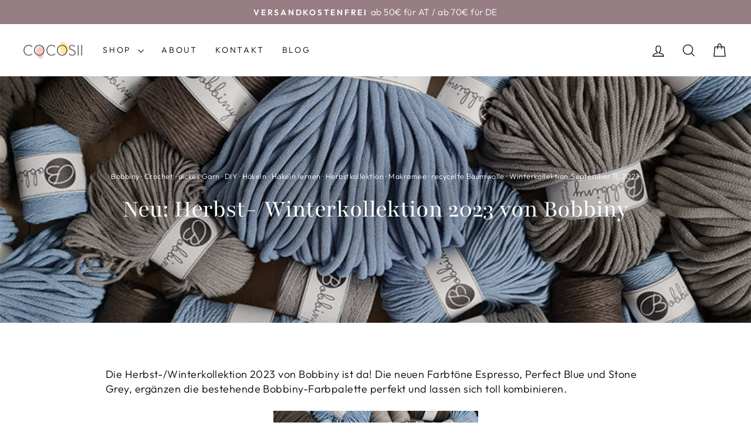

--- FILE ---
content_type: text/html; charset=utf-8
request_url: https://cocosii.com/blogs/news/neu-herbstkollektion-2023-von-bobbiny
body_size: 86452
content:
<!doctype html>
<html class="no-js" lang="de" dir="ltr">
<head>
  <meta charset="utf-8">
  <meta http-equiv="X-UA-Compatible" content="IE=edge,chrome=1">
  <meta name="viewport" content="width=device-width,initial-scale=1">
  <meta name="theme-color" content="#977d84">
  <link rel="canonical" href="https://cocosii.com/blogs/news/neu-herbstkollektion-2023-von-bobbiny">
  <link rel="preconnect" href="https://cdn.shopify.com" crossorigin>
  <link rel="preconnect" href="https://fonts.shopifycdn.com" crossorigin>
  <link rel="dns-prefetch" href="https://productreviews.shopifycdn.com">
  <link rel="dns-prefetch" href="https://ajax.googleapis.com">
  <link rel="dns-prefetch" href="https://maps.googleapis.com">
  <link rel="dns-prefetch" href="https://maps.gstatic.com"><link rel="shortcut icon" href="//cocosii.com/cdn/shop/files/fav-32_32x32.png?v=1613794973" type="image/png" /><title>Neu: Herbst-/Winterkollektion 2023 von Bobbiny
&ndash; COCOSII
</title>
<meta name="description" content="Die Herbst-/Winterkollektion 2023 von Bobbiny ist da! Die neuen Farbtöne Espresso, Perfect Blue und Stone Grey, ergänzen die bestehende Bobbiny-Farbpalette perfekt und lassen sich toll kombinieren. Foto: ©Bobbiny Espresso Espresso ist der erste Farbton aus der neuen Kollektion – ein dunkler, warmer Farbton, wie frisch "><meta property="og:site_name" content="COCOSII">
  <meta property="og:url" content="https://cocosii.com/blogs/news/neu-herbstkollektion-2023-von-bobbiny">
  <meta property="og:title" content="Neu: Herbst-/Winterkollektion 2023 von Bobbiny">
  <meta property="og:type" content="article">
  <meta property="og:description" content="Entdecke die neuen Farben der Herbst-/Winterkollektion von Bobbiny!"><meta property="og:image" content="http://cocosii.com/cdn/shop/articles/Herbstkollektion-2023-Bobbiny.jpg?v=1692708419">
    <meta property="og:image:secure_url" content="https://cocosii.com/cdn/shop/articles/Herbstkollektion-2023-Bobbiny.jpg?v=1692708419">
    <meta property="og:image:width" content="800">
    <meta property="og:image:height" content="803"><meta name="twitter:site" content="@">
  <meta name="twitter:card" content="summary_large_image">
  <meta name="twitter:title" content="Neu: Herbst-/Winterkollektion 2023 von Bobbiny">
  <meta name="twitter:description" content="Entdecke die neuen Farben der Herbst-/Winterkollektion von Bobbiny!">
<style data-shopify>@font-face {
  font-family: Playfair;
  font-weight: 400;
  font-style: normal;
  font-display: swap;
  src: url("//cocosii.com/cdn/fonts/playfair/playfair_n4.13d3b411a6dc3a2e96e8bdc666266166a065c857.woff2") format("woff2"),
       url("//cocosii.com/cdn/fonts/playfair/playfair_n4.eccd5edeb74430cf755be464a2af96a922b8b9e0.woff") format("woff");
}

  @font-face {
  font-family: Outfit;
  font-weight: 300;
  font-style: normal;
  font-display: swap;
  src: url("//cocosii.com/cdn/fonts/outfit/outfit_n3.8c97ae4c4fac7c2ea467a6dc784857f4de7e0e37.woff2") format("woff2"),
       url("//cocosii.com/cdn/fonts/outfit/outfit_n3.b50a189ccde91f9bceee88f207c18c09f0b62a7b.woff") format("woff");
}


  @font-face {
  font-family: Outfit;
  font-weight: 600;
  font-style: normal;
  font-display: swap;
  src: url("//cocosii.com/cdn/fonts/outfit/outfit_n6.dfcbaa80187851df2e8384061616a8eaa1702fdc.woff2") format("woff2"),
       url("//cocosii.com/cdn/fonts/outfit/outfit_n6.88384e9fc3e36038624caccb938f24ea8008a91d.woff") format("woff");
}

  
  
</style><link href="//cocosii.com/cdn/shop/t/32/assets/theme.css?v=116120351862652958441731084348" rel="stylesheet" type="text/css" media="all" />
<style data-shopify>:root {
    --typeHeaderPrimary: Playfair;
    --typeHeaderFallback: serif;
    --typeHeaderSize: 30px;
    --typeHeaderWeight: 400;
    --typeHeaderLineHeight: 1.5;
    --typeHeaderSpacing: 0.0em;

    --typeBasePrimary:Outfit;
    --typeBaseFallback:sans-serif;
    --typeBaseSize: 18px;
    --typeBaseWeight: 300;
    --typeBaseSpacing: 0.025em;
    --typeBaseLineHeight: 1.4;
    --typeBaselineHeightMinus01: 1.3;

    --typeCollectionTitle: 20px;

    --iconWeight: 3px;
    --iconLinecaps: miter;

    
        --buttonRadius: 0;
    

    --colorGridOverlayOpacity: 0.1;
    }

    .placeholder-content {
    background-image: linear-gradient(100deg, #ffffff 40%, #f7f7f7 63%, #ffffff 79%);
    }</style><script>
    document.documentElement.className = document.documentElement.className.replace('no-js', 'js');

    window.theme = window.theme || {};
    theme.routes = {
      home: "/",
      cart: "/cart.js",
      cartPage: "/cart",
      cartAdd: "/cart/add.js",
      cartChange: "/cart/change.js",
      search: "/search",
      predictiveSearch: "/search/suggest"
    };
    theme.strings = {
      soldOut: "Ausverkauft",
      unavailable: "Nicht verfügbar",
      inStockLabel: "Auf Lager",
      oneStockLabel: "",
      otherStockLabel: "",
      willNotShipUntil: "Wird nach dem [date] versendet",
      willBeInStockAfter: "Wird nach dem [date] auf Lager sein",
      waitingForStock: "Nachbestellt, bald verfügbar",
      savePrice: "Spare [saved_amount]",
      cartEmpty: "Dein Warenkorb ist im Moment leer.",
      cartTermsConfirmation: "Du musst den allgemeinen Geschäftsbedigungen (AGB) zustimmen, um auszuchecken",
      searchCollections: "Kollektionen",
      searchPages: "Seiten",
      searchArticles: "Artikel",
      productFrom: "Ab ",
      maxQuantity: "Du kannst nur [quantity] von [title] zu deinem Warenkorb hinzufügen."
    };
    theme.settings = {
      cartType: "drawer",
      isCustomerTemplate: false,
      moneyFormat: "€{{amount_with_comma_separator}}",
      saveType: "percent",
      productImageSize: "square",
      productImageCover: true,
      predictiveSearch: true,
      predictiveSearchType: null,
      predictiveSearchVendor: false,
      predictiveSearchPrice: false,
      quickView: false,
      themeName: 'Impulse',
      themeVersion: "7.5.2"
    };
  </script>

  <script>window.performance && window.performance.mark && window.performance.mark('shopify.content_for_header.start');</script><meta name="google-site-verification" content="TBfXnnaGz7wjYLlHucz-DRbWnMHL098YZHfRj7vMtZE">
<meta id="shopify-digital-wallet" name="shopify-digital-wallet" content="/48664084633/digital_wallets/dialog">
<meta name="shopify-checkout-api-token" content="e4e87962b63a5ccadda0e84d3afeae28">
<meta id="in-context-paypal-metadata" data-shop-id="48664084633" data-venmo-supported="false" data-environment="production" data-locale="de_DE" data-paypal-v4="true" data-currency="EUR">
<link rel="alternate" type="application/atom+xml" title="Feed" href="/blogs/news.atom" />
<script async="async" src="/checkouts/internal/preloads.js?locale=de-AT"></script>
<link rel="preconnect" href="https://shop.app" crossorigin="anonymous">
<script async="async" src="https://shop.app/checkouts/internal/preloads.js?locale=de-AT&shop_id=48664084633" crossorigin="anonymous"></script>
<script id="apple-pay-shop-capabilities" type="application/json">{"shopId":48664084633,"countryCode":"AT","currencyCode":"EUR","merchantCapabilities":["supports3DS"],"merchantId":"gid:\/\/shopify\/Shop\/48664084633","merchantName":"COCOSII","requiredBillingContactFields":["postalAddress","email"],"requiredShippingContactFields":["postalAddress","email"],"shippingType":"shipping","supportedNetworks":["visa","maestro","masterCard"],"total":{"type":"pending","label":"COCOSII","amount":"1.00"},"shopifyPaymentsEnabled":true,"supportsSubscriptions":true}</script>
<script id="shopify-features" type="application/json">{"accessToken":"e4e87962b63a5ccadda0e84d3afeae28","betas":["rich-media-storefront-analytics"],"domain":"cocosii.com","predictiveSearch":true,"shopId":48664084633,"locale":"de"}</script>
<script>var Shopify = Shopify || {};
Shopify.shop = "cocosii.myshopify.com";
Shopify.locale = "de";
Shopify.currency = {"active":"EUR","rate":"1.0"};
Shopify.country = "AT";
Shopify.theme = {"name":"Kopie von Aktualisierte Kopie von Impulse","id":174544388434,"schema_name":"Impulse","schema_version":"7.5.2","theme_store_id":857,"role":"main"};
Shopify.theme.handle = "null";
Shopify.theme.style = {"id":null,"handle":null};
Shopify.cdnHost = "cocosii.com/cdn";
Shopify.routes = Shopify.routes || {};
Shopify.routes.root = "/";</script>
<script type="module">!function(o){(o.Shopify=o.Shopify||{}).modules=!0}(window);</script>
<script>!function(o){function n(){var o=[];function n(){o.push(Array.prototype.slice.apply(arguments))}return n.q=o,n}var t=o.Shopify=o.Shopify||{};t.loadFeatures=n(),t.autoloadFeatures=n()}(window);</script>
<script>
  window.ShopifyPay = window.ShopifyPay || {};
  window.ShopifyPay.apiHost = "shop.app\/pay";
  window.ShopifyPay.redirectState = null;
</script>
<script id="shop-js-analytics" type="application/json">{"pageType":"article"}</script>
<script defer="defer" async type="module" src="//cocosii.com/cdn/shopifycloud/shop-js/modules/v2/client.init-shop-cart-sync_e98Ab_XN.de.esm.js"></script>
<script defer="defer" async type="module" src="//cocosii.com/cdn/shopifycloud/shop-js/modules/v2/chunk.common_Pcw9EP95.esm.js"></script>
<script defer="defer" async type="module" src="//cocosii.com/cdn/shopifycloud/shop-js/modules/v2/chunk.modal_CzmY4ZhL.esm.js"></script>
<script type="module">
  await import("//cocosii.com/cdn/shopifycloud/shop-js/modules/v2/client.init-shop-cart-sync_e98Ab_XN.de.esm.js");
await import("//cocosii.com/cdn/shopifycloud/shop-js/modules/v2/chunk.common_Pcw9EP95.esm.js");
await import("//cocosii.com/cdn/shopifycloud/shop-js/modules/v2/chunk.modal_CzmY4ZhL.esm.js");

  window.Shopify.SignInWithShop?.initShopCartSync?.({"fedCMEnabled":true,"windoidEnabled":true});

</script>
<script>
  window.Shopify = window.Shopify || {};
  if (!window.Shopify.featureAssets) window.Shopify.featureAssets = {};
  window.Shopify.featureAssets['shop-js'] = {"shop-cart-sync":["modules/v2/client.shop-cart-sync_DazCVyJ3.de.esm.js","modules/v2/chunk.common_Pcw9EP95.esm.js","modules/v2/chunk.modal_CzmY4ZhL.esm.js"],"init-fed-cm":["modules/v2/client.init-fed-cm_D0AulfmK.de.esm.js","modules/v2/chunk.common_Pcw9EP95.esm.js","modules/v2/chunk.modal_CzmY4ZhL.esm.js"],"shop-cash-offers":["modules/v2/client.shop-cash-offers_BISyWFEA.de.esm.js","modules/v2/chunk.common_Pcw9EP95.esm.js","modules/v2/chunk.modal_CzmY4ZhL.esm.js"],"shop-login-button":["modules/v2/client.shop-login-button_D_c1vx_E.de.esm.js","modules/v2/chunk.common_Pcw9EP95.esm.js","modules/v2/chunk.modal_CzmY4ZhL.esm.js"],"pay-button":["modules/v2/client.pay-button_CHADzJ4g.de.esm.js","modules/v2/chunk.common_Pcw9EP95.esm.js","modules/v2/chunk.modal_CzmY4ZhL.esm.js"],"shop-button":["modules/v2/client.shop-button_CQnD2U3v.de.esm.js","modules/v2/chunk.common_Pcw9EP95.esm.js","modules/v2/chunk.modal_CzmY4ZhL.esm.js"],"avatar":["modules/v2/client.avatar_BTnouDA3.de.esm.js"],"init-windoid":["modules/v2/client.init-windoid_CmA0-hrC.de.esm.js","modules/v2/chunk.common_Pcw9EP95.esm.js","modules/v2/chunk.modal_CzmY4ZhL.esm.js"],"init-shop-for-new-customer-accounts":["modules/v2/client.init-shop-for-new-customer-accounts_BCzC_Mib.de.esm.js","modules/v2/client.shop-login-button_D_c1vx_E.de.esm.js","modules/v2/chunk.common_Pcw9EP95.esm.js","modules/v2/chunk.modal_CzmY4ZhL.esm.js"],"init-shop-email-lookup-coordinator":["modules/v2/client.init-shop-email-lookup-coordinator_DYzOit4u.de.esm.js","modules/v2/chunk.common_Pcw9EP95.esm.js","modules/v2/chunk.modal_CzmY4ZhL.esm.js"],"init-shop-cart-sync":["modules/v2/client.init-shop-cart-sync_e98Ab_XN.de.esm.js","modules/v2/chunk.common_Pcw9EP95.esm.js","modules/v2/chunk.modal_CzmY4ZhL.esm.js"],"shop-toast-manager":["modules/v2/client.shop-toast-manager_Bc-1elH8.de.esm.js","modules/v2/chunk.common_Pcw9EP95.esm.js","modules/v2/chunk.modal_CzmY4ZhL.esm.js"],"init-customer-accounts":["modules/v2/client.init-customer-accounts_CqlRHmZs.de.esm.js","modules/v2/client.shop-login-button_D_c1vx_E.de.esm.js","modules/v2/chunk.common_Pcw9EP95.esm.js","modules/v2/chunk.modal_CzmY4ZhL.esm.js"],"init-customer-accounts-sign-up":["modules/v2/client.init-customer-accounts-sign-up_DZmBw6yB.de.esm.js","modules/v2/client.shop-login-button_D_c1vx_E.de.esm.js","modules/v2/chunk.common_Pcw9EP95.esm.js","modules/v2/chunk.modal_CzmY4ZhL.esm.js"],"shop-follow-button":["modules/v2/client.shop-follow-button_Cx-w7rSq.de.esm.js","modules/v2/chunk.common_Pcw9EP95.esm.js","modules/v2/chunk.modal_CzmY4ZhL.esm.js"],"checkout-modal":["modules/v2/client.checkout-modal_Djjmh8qM.de.esm.js","modules/v2/chunk.common_Pcw9EP95.esm.js","modules/v2/chunk.modal_CzmY4ZhL.esm.js"],"shop-login":["modules/v2/client.shop-login_DMZMgoZf.de.esm.js","modules/v2/chunk.common_Pcw9EP95.esm.js","modules/v2/chunk.modal_CzmY4ZhL.esm.js"],"lead-capture":["modules/v2/client.lead-capture_SqejaEd8.de.esm.js","modules/v2/chunk.common_Pcw9EP95.esm.js","modules/v2/chunk.modal_CzmY4ZhL.esm.js"],"payment-terms":["modules/v2/client.payment-terms_DUeEqFTJ.de.esm.js","modules/v2/chunk.common_Pcw9EP95.esm.js","modules/v2/chunk.modal_CzmY4ZhL.esm.js"]};
</script>
<script>(function() {
  var isLoaded = false;
  function asyncLoad() {
    if (isLoaded) return;
    isLoaded = true;
    var urls = ["https:\/\/plugin.brevo.com\/integrations\/api\/automation\/script?user_connection_id=60351dd6e7599425fc7cdb43\u0026ma-key=bqtur3n9kdufzu8ij2idqqwz\u0026shop=cocosii.myshopify.com","https:\/\/plugin.brevo.com\/integrations\/api\/sy\/cart_tracking\/script?user_connection_id=60351dd6e7599425fc7cdb43\u0026ma-key=bqtur3n9kdufzu8ij2idqqwz\u0026shop=cocosii.myshopify.com"];
    for (var i = 0; i < urls.length; i++) {
      var s = document.createElement('script');
      s.type = 'text/javascript';
      s.async = true;
      s.src = urls[i];
      var x = document.getElementsByTagName('script')[0];
      x.parentNode.insertBefore(s, x);
    }
  };
  if(window.attachEvent) {
    window.attachEvent('onload', asyncLoad);
  } else {
    window.addEventListener('load', asyncLoad, false);
  }
})();</script>
<script id="__st">var __st={"a":48664084633,"offset":3600,"reqid":"1bcab4f1-18dd-46fb-a6cc-ea23b119dbc7-1769146867","pageurl":"cocosii.com\/blogs\/news\/neu-herbstkollektion-2023-von-bobbiny","s":"articles-606314103122","u":"59af7188d48a","p":"article","rtyp":"article","rid":606314103122};</script>
<script>window.ShopifyPaypalV4VisibilityTracking = true;</script>
<script id="captcha-bootstrap">!function(){'use strict';const t='contact',e='account',n='new_comment',o=[[t,t],['blogs',n],['comments',n],[t,'customer']],c=[[e,'customer_login'],[e,'guest_login'],[e,'recover_customer_password'],[e,'create_customer']],r=t=>t.map((([t,e])=>`form[action*='/${t}']:not([data-nocaptcha='true']) input[name='form_type'][value='${e}']`)).join(','),a=t=>()=>t?[...document.querySelectorAll(t)].map((t=>t.form)):[];function s(){const t=[...o],e=r(t);return a(e)}const i='password',u='form_key',d=['recaptcha-v3-token','g-recaptcha-response','h-captcha-response',i],f=()=>{try{return window.sessionStorage}catch{return}},m='__shopify_v',_=t=>t.elements[u];function p(t,e,n=!1){try{const o=window.sessionStorage,c=JSON.parse(o.getItem(e)),{data:r}=function(t){const{data:e,action:n}=t;return t[m]||n?{data:e,action:n}:{data:t,action:n}}(c);for(const[e,n]of Object.entries(r))t.elements[e]&&(t.elements[e].value=n);n&&o.removeItem(e)}catch(o){console.error('form repopulation failed',{error:o})}}const l='form_type',E='cptcha';function T(t){t.dataset[E]=!0}const w=window,h=w.document,L='Shopify',v='ce_forms',y='captcha';let A=!1;((t,e)=>{const n=(g='f06e6c50-85a8-45c8-87d0-21a2b65856fe',I='https://cdn.shopify.com/shopifycloud/storefront-forms-hcaptcha/ce_storefront_forms_captcha_hcaptcha.v1.5.2.iife.js',D={infoText:'Durch hCaptcha geschützt',privacyText:'Datenschutz',termsText:'Allgemeine Geschäftsbedingungen'},(t,e,n)=>{const o=w[L][v],c=o.bindForm;if(c)return c(t,g,e,D).then(n);var r;o.q.push([[t,g,e,D],n]),r=I,A||(h.body.append(Object.assign(h.createElement('script'),{id:'captcha-provider',async:!0,src:r})),A=!0)});var g,I,D;w[L]=w[L]||{},w[L][v]=w[L][v]||{},w[L][v].q=[],w[L][y]=w[L][y]||{},w[L][y].protect=function(t,e){n(t,void 0,e),T(t)},Object.freeze(w[L][y]),function(t,e,n,w,h,L){const[v,y,A,g]=function(t,e,n){const i=e?o:[],u=t?c:[],d=[...i,...u],f=r(d),m=r(i),_=r(d.filter((([t,e])=>n.includes(e))));return[a(f),a(m),a(_),s()]}(w,h,L),I=t=>{const e=t.target;return e instanceof HTMLFormElement?e:e&&e.form},D=t=>v().includes(t);t.addEventListener('submit',(t=>{const e=I(t);if(!e)return;const n=D(e)&&!e.dataset.hcaptchaBound&&!e.dataset.recaptchaBound,o=_(e),c=g().includes(e)&&(!o||!o.value);(n||c)&&t.preventDefault(),c&&!n&&(function(t){try{if(!f())return;!function(t){const e=f();if(!e)return;const n=_(t);if(!n)return;const o=n.value;o&&e.removeItem(o)}(t);const e=Array.from(Array(32),(()=>Math.random().toString(36)[2])).join('');!function(t,e){_(t)||t.append(Object.assign(document.createElement('input'),{type:'hidden',name:u})),t.elements[u].value=e}(t,e),function(t,e){const n=f();if(!n)return;const o=[...t.querySelectorAll(`input[type='${i}']`)].map((({name:t})=>t)),c=[...d,...o],r={};for(const[a,s]of new FormData(t).entries())c.includes(a)||(r[a]=s);n.setItem(e,JSON.stringify({[m]:1,action:t.action,data:r}))}(t,e)}catch(e){console.error('failed to persist form',e)}}(e),e.submit())}));const S=(t,e)=>{t&&!t.dataset[E]&&(n(t,e.some((e=>e===t))),T(t))};for(const o of['focusin','change'])t.addEventListener(o,(t=>{const e=I(t);D(e)&&S(e,y())}));const B=e.get('form_key'),M=e.get(l),P=B&&M;t.addEventListener('DOMContentLoaded',(()=>{const t=y();if(P)for(const e of t)e.elements[l].value===M&&p(e,B);[...new Set([...A(),...v().filter((t=>'true'===t.dataset.shopifyCaptcha))])].forEach((e=>S(e,t)))}))}(h,new URLSearchParams(w.location.search),n,t,e,['guest_login'])})(!0,!0)}();</script>
<script integrity="sha256-4kQ18oKyAcykRKYeNunJcIwy7WH5gtpwJnB7kiuLZ1E=" data-source-attribution="shopify.loadfeatures" defer="defer" src="//cocosii.com/cdn/shopifycloud/storefront/assets/storefront/load_feature-a0a9edcb.js" crossorigin="anonymous"></script>
<script crossorigin="anonymous" defer="defer" src="//cocosii.com/cdn/shopifycloud/storefront/assets/shopify_pay/storefront-65b4c6d7.js?v=20250812"></script>
<script data-source-attribution="shopify.dynamic_checkout.dynamic.init">var Shopify=Shopify||{};Shopify.PaymentButton=Shopify.PaymentButton||{isStorefrontPortableWallets:!0,init:function(){window.Shopify.PaymentButton.init=function(){};var t=document.createElement("script");t.src="https://cocosii.com/cdn/shopifycloud/portable-wallets/latest/portable-wallets.de.js",t.type="module",document.head.appendChild(t)}};
</script>
<script data-source-attribution="shopify.dynamic_checkout.buyer_consent">
  function portableWalletsHideBuyerConsent(e){var t=document.getElementById("shopify-buyer-consent"),n=document.getElementById("shopify-subscription-policy-button");t&&n&&(t.classList.add("hidden"),t.setAttribute("aria-hidden","true"),n.removeEventListener("click",e))}function portableWalletsShowBuyerConsent(e){var t=document.getElementById("shopify-buyer-consent"),n=document.getElementById("shopify-subscription-policy-button");t&&n&&(t.classList.remove("hidden"),t.removeAttribute("aria-hidden"),n.addEventListener("click",e))}window.Shopify?.PaymentButton&&(window.Shopify.PaymentButton.hideBuyerConsent=portableWalletsHideBuyerConsent,window.Shopify.PaymentButton.showBuyerConsent=portableWalletsShowBuyerConsent);
</script>
<script data-source-attribution="shopify.dynamic_checkout.cart.bootstrap">document.addEventListener("DOMContentLoaded",(function(){function t(){return document.querySelector("shopify-accelerated-checkout-cart, shopify-accelerated-checkout")}if(t())Shopify.PaymentButton.init();else{new MutationObserver((function(e,n){t()&&(Shopify.PaymentButton.init(),n.disconnect())})).observe(document.body,{childList:!0,subtree:!0})}}));
</script>
<link id="shopify-accelerated-checkout-styles" rel="stylesheet" media="screen" href="https://cocosii.com/cdn/shopifycloud/portable-wallets/latest/accelerated-checkout-backwards-compat.css" crossorigin="anonymous">
<style id="shopify-accelerated-checkout-cart">
        #shopify-buyer-consent {
  margin-top: 1em;
  display: inline-block;
  width: 100%;
}

#shopify-buyer-consent.hidden {
  display: none;
}

#shopify-subscription-policy-button {
  background: none;
  border: none;
  padding: 0;
  text-decoration: underline;
  font-size: inherit;
  cursor: pointer;
}

#shopify-subscription-policy-button::before {
  box-shadow: none;
}

      </style>

<script>window.performance && window.performance.mark && window.performance.mark('shopify.content_for_header.end');</script>

  <script src="//cocosii.com/cdn/shop/t/32/assets/vendor-scripts-v11.js" defer="defer"></script><script src="//cocosii.com/cdn/shop/t/32/assets/theme.js?v=5752361098415077631731084014" defer="defer"></script>
<!-- BEGIN app block: shopify://apps/complianz-gdpr-cookie-consent/blocks/bc-block/e49729f0-d37d-4e24-ac65-e0e2f472ac27 -->

    
    

    
    
        <script>
            var sDomain = location.host;
            (function(){
                window.thirdPartyScriptDefinition = [
                    
                ]
            })();(()=>{
                var sDomain=location.host;
                const __useGoogleConsentMode =false;
                const __whiteListForConsentMode =[];
                const __dataLayerName ='';
                (()=>{var i={z:"thirdPartyScriptDefinition",o:"Shopify",c:"analytics",d:"publish",i:"src",l:"provider",p:"type_0",y:"type_1",f:"type_2",n:"true",a:"length",r:"detail",A:"Proxy",j:"setInterval",F:"clearInterval",g:"find",X:"filter",G:"forEach",H:"splice",Z:"hasOwnProperty",M:"addEventListener",u:"includes",h:"push",_:"cookie",P:"set",O:"get",s:"gtag",D:"ad_storage",I:"ad_user_data",T:"ad_personalization",b:"analytics_storage",x:"functionality_storage",C:"personalization_storage",L:"security_storage",R:"wait_for_update",k:"consent",U:"default",q:"ads_data_redaction",B:"google_consent_mode",J:"dataLayer",e:"granted",t:"denied",Q:"update",V:"GDPR_LC:userConsentSetting",W:1500,m:null},o={[i.D]:i.t,[i.I]:i.t,[i.T]:i.t,[i.b]:i.t,[i.x]:i.t,[i.C]:i.t,[i.L]:i.t,[i.R]:i.W};((a,l,t,f,p=[],c=t.J)=>{let y=function(r,e){return!!r[t.g](n=>!!n&&!!e&&n[t.i]&&e[t.i]&&n[t.i]===e[t.i]&&n[t._]===e[t._])},g=r=>f?!!p[t.g](e=>{if(typeof r[t.i]=="string")return r[t.i][t.u](e);if(typeof r[t.l]=="string")return r[t.l][t.u](e)}):!1,u=function(r){let e=[];for(let s=0;s<r[t.a];s++)r[s]||e[t.h](s);let n=r[t.a]-e[t.a];return e[t.G](s=>r[t.H](s,1)),n},d=[],h={[t.P]:(r,e,n,s)=>{let _=u(r);return e===t.a?r[t.a]=_:n!=null&&(y(r,n)||g(n)||(d[e]=n)),!0},[t.O]:(r,e)=>r[e]};if(a[t.z]=new a[t.A](d,h),f){a[c]=a[c]||[],a[t.s]=function(...n){a[c][t.h](n)},a[t.s](t.k,t.U,{...o}),a[t.s](t.P,t.q,!0);let r=a[t.j](()=>{!!a[t.o]&&!!a[t.o][t.c]&&!!a[t.o][t.c][t.d]&&(a[t.F](r),a[t.o][t.c][t.d](t.B,{...o}))},5),e=n=>{Date.now()-t.m<50||(t.m=Date.now(),o[t.D]=n[t.r][t.f][t.n]?t.e:t.t,o[t.I]=n[t.r][t.f][t.n]?t.e:t.t,o[t.T]=n[t.r][t.f][t.n]?t.e:t.t,o[t.b]=n[t.r][t.y][t.n]?t.e:t.t,o[t.x]=n[t.r][t.p][t.n]?t.e:t.t,o[t.C]=n[t.r][t.y][t.n]?t.e:t.t,o[t.L]=n[t.r][t.p][t.n]?t.e:t.t,a[t.s](t.k,t.Q,{...o}))};l[t.M](t.V,e)}})(window,document,i,__useGoogleConsentMode,__whiteListForConsentMode,__dataLayerName);})();
                const definitions = [];
                definitions.length > 0 && window.thirdPartyScriptDefinition.push(...definitions);
                window.BC_JSON_ObjectBypass={"_ab":{"description":"Used in connection with access to admin.","path":"\/","domain":"","provider":"Shopify","type":"type_0","expires":"86400","recommendation":"0","editable":"false","deletable":"false","set":"0","name":"_ab"},"_secure_session_id":{"description":"Used in connection with navigation through a storefront.","path":"\/","domain":"","provider":"Shopify","type":"type_0","expires":"2592000","recommendation":"0","editable":"false","deletable":"false","set":"0","name":"_secure_session_id"},"__cfduid":{"description":"The _cfduid cookie helps Cloudflare detect malicious visitors to our Customers’ websites and minimizes blocking legitimate users.","path":"\/","domain":"","provider":"Cloudflare","type":"type_0","expires":"2592000","recommendation":"0","editable":"false","deletable":"false","set":"0","name":"__cfduid"},"Cart":{"description":"Used in connection with shopping cart.","path":"\/","domain":"","provider":"Shopify","type":"type_0","expires":"1209600","recommendation":"0","editable":"false","deletable":"false","set":"0","name":"Cart"},"cart":{"description":"Used in connection with shopping cart.","path":"\/","domain":"","provider":"Shopify","type":"type_0","expires":"1209600","recommendation":"0","editable":"false","deletable":"false","set":"0","name":"cart"},"cart_sig":{"description":"Used in connection with cart and checkout.","path":"\/","domain":"","provider":"Shopify","type":"type_0","expires":"1209600","recommendation":"0","editable":"false","deletable":"false","set":"0","name":"cart_sig"},"cart_ts":{"description":"Used in connection with cart and checkout.","path":"\/","domain":"","provider":"Shopify","type":"type_0","expires":"1209600","recommendation":"0","editable":"false","deletable":"false","set":"0","name":"cart_ts"},"checkout_token":{"description":"Used in connection with cart and checkout.","path":"\/","domain":"","provider":"Shopify","type":"type_0","expires":"31536000","recommendation":"0","editable":"false","deletable":"false","set":"0","name":"checkout_token"},"Secret":{"description":"Used in connection with checkout.","path":"\/","domain":"","provider":"Shopify","type":"type_0","expires":"31536000","recommendation":"0","editable":"false","deletable":"false","set":"0","name":"Secret"},"secure_customer_sig":{"description":"Used in connection with customer login.","path":"\/","domain":"","provider":"Shopify","type":"type_0","expires":"31536000","recommendation":"0","editable":"false","deletable":"false","set":"0","name":"secure_customer_sig"},"storefront_digest":{"description":"Used in connection with customer login.","path":"\/","domain":"","provider":"Shopify","type":"type_0","expires":"31536000","recommendation":"0","editable":"false","deletable":"false","set":"0","name":"storefront_digest"},"_shopify_u":{"description":"Used to facilitate updating customer account information.","path":"\/","domain":"","provider":"Shopify","type":"type_0","expires":"31536000","recommendation":"0","editable":"false","deletable":"false","set":"0","name":"_shopify_u"},"XSRF-TOKEN":{"description":"Used in connection with GDPR legal Cookie.","path":"\/","domain":"","provider":"GDPR Legal Cookie","type":"type_0","expires":"31536000","recommendation":"0","editable":"false","deletable":"false","set":"0","name":"XSRF-TOKEN"},"gdpr_legal_cookie_session":{"description":"Used in connection with GDPR legal Cookie.","path":"\/","domain":"","provider":"GDPR Legal Cookie","type":"type_0","expires":"0","recommendation":"0","editable":"false","deletable":"false","set":"0","name":"gdpr_legal_cookie_session"},"_bc_c_set":{"description":"Used in connection with GDPR legal Cookie. Test 42!","path":"\/","domain":"","provider":"GDPR Legal Cookie","type":"type_0","expires":"2592000","recommendation":"0","editable":"false","deletable":"false","set":"0","optIn":true,"live":"1","name":"_bc_c_set","ShopifyMinConsent":false},"_tracking_consent":{"description":"For Shopify User Consent Tracking.","path":"\/","domain":"","provider":"Shopify","type":"type_0","expires":"31536000","recommendation":"0","editable":"false","deletable":"false","set":"0","name":"_tracking_consent"},"_orig_referrer":{"description":"Used in connection with shopping cart.","path":"\/","domain":"","provider":"Shopify","type":"type_1","expires":"1209600","recommendation":"1","editable":"true","deletable":"false","set":"1","name":"_orig_referrer"},"_landing_page":{"description":"Track landing pages.","path":"\/","domain":"","provider":"Shopify","type":"type_1","expires":"1209600","recommendation":"1","editable":"true","deletable":"false","set":"1","name":"_landing_page"},"_s":{"description":"Shopify analytics.","path":"\/","domain":"","provider":"Shopify","type":"type_1","expires":"1800","recommendation":"1","editable":"true","deletable":"false","set":"1","name":"_s"},"_shopify_fs":{"description":"Shopify analytics.","path":"\/","domain":"","provider":"Shopify","type":"type_1","expires":"1209600","recommendation":"1","editable":"true","deletable":"false","set":"1","name":"_shopify_fs"},"_shopify_s":{"description":"Shopify analytics.","path":"\/","domain":"","provider":"Shopify","type":"type_1","expires":"1800","recommendation":"1","editable":"true","deletable":"false","set":"1","name":"_shopify_s"},"_shopify_y":{"description":"Shopify analytics.","path":"\/","domain":"","provider":"Shopify","type":"type_1","expires":"31536000","recommendation":"1","editable":"true","deletable":"false","set":"1","name":"_shopify_y"},"_y":{"description":"Shopify analytics.","path":"\/","domain":"","provider":"Shopify","type":"type_1","expires":"31536000","recommendation":"1","editable":"true","deletable":"false","set":"1","name":"_y"},"_shopify_sa_p":{"description":"Shopify analytics relating to marketing \u0026 referrals.","path":"\/","domain":"","provider":"Shopify","type":"type_1","expires":"1800","recommendation":"1","editable":"true","deletable":"false","set":"1","name":"_shopify_sa_p"},"_shopify_sa_t":{"description":"Shopify analytics relating to marketing \u0026 referrals.","path":"\/","domain":"","provider":"Shopify","type":"type_1","expires":"1800","recommendation":"1","editable":"true","deletable":"false","set":"1","name":"_shopify_sa_t"},"_shopify_uniq":{"description":"Shopify analytics.","path":"\/","domain":"","provider":"Shopify","type":"type_1","expires":"1800","recommendation":"1","editable":"true","deletable":"false","set":"1","name":"_shopify_uniq"},"_shopify_visit":{"description":"Shopify analytics.","path":"\/","domain":"","provider":"Shopify","type":"type_1","expires":"1800","recommendation":"1","editable":"true","deletable":"false","set":"1","name":"_shopify_visit"},"tracked_start_checkout":{"description":"Shopify analytics relating to checkout.","path":"\/","domain":"","provider":"Shopify","type":"type_1","expires":"1800","recommendation":"1","editable":"true","deletable":"false","set":"1","name":"tracked_start_checkout"},"ki_r":{"description":"Shopify analytics.","path":"\/","domain":"","provider":"Shopify","type":"type_1","expires":"1800","recommendation":"1","editable":"true","deletable":"false","set":"1","name":"ki_r"},"ki_t":{"description":"Shopify analytics.","path":"\/","domain":"","provider":"Shopify","type":"type_1","expires":"1800","recommendation":"1","editable":"true","deletable":"false","set":"1","name":"ki_t"},"ab_test_*":{"description":"Shopify analytics.","path":"\/","domain":"","provider":"Shopify","type":"type_1","expires":"1800","recommendation":"1","editable":"true","deletable":"false","set":"1","name":"ab_test_*"}};
                const permanentDomain = 'cocosii.myshopify.com';
                window.BC_GDPR_2ce3a13160348f524c8cc9={'google':[],'_bc_c_set':'customScript','customScriptsSRC':[]};
                var GDPR_LC_versionNr=202401311200;var GDPR_LC_ZLoad=function(){var defaultDefinition=[
                    // { "src": "facebook", "cookie": "fr", "provider": "facebook.com", "description": "", "expires": 7776000, "domain": "facebook.com", "declaration": 1, "group": "facebook" }, { "src": "facebook", "cookie": "_fbp", "provider": sDomain, "description": "", "expires": 7776000, "domain": sDomain, "declaration": 1, "group": "facebook" }, { "src": "google-analytics.com", "cookie": "_ga", "provider": sDomain, "description": "", "expires": 63072000, "domain": sDomain, "declaration": 1, "group": "google" }, { "src": "googletagmanager.com", "cookie": "_ga", "provider": sDomain, "description": "", "expires": 63072000, "domain": sDomain, "declaration": 1, "group": "google" }, { "src": "googletagmanager.com", "cookie": "_gid", "provider": sDomain, "description": "", "expires": 86400, "domain": sDomain, "declaration": 1, "group": "google" }, { "src": "googletagmanager.com", "cookie": "_gat", "provider": sDomain, "description": "", "expires": 86400, "domain": sDomain, "declaration": 1, "group": "google" }, { "src": "googleadservices.com", "cookie": "IDE", "provider": sDomain, "description": "", "expires": 63072000, "domain": sDomain, "declaration": 2, "group": "google Ads" }
                ]; if (window.thirdPartyScriptDefinition ===undefined) { window.thirdPartyScriptDefinition=[]; defaultDefinition.forEach(function (value) { window.thirdPartyScriptDefinition.push(value) }) } else { var exist=false; defaultDefinition.forEach(function (script) { window.thirdPartyScriptDefinition.forEach(function (value) { if (value.src ===script.src && value.cookie ===script.cookie) { exist=true } }); if (!exist) { window.thirdPartyScriptDefinition.push(script) } }) } (function polyfill(){if (!Array.from) { Array.from=(function(){var toStr=Object.prototype.toString; var isCallable=function (fn) { return typeof fn ==='function' || toStr.call(fn) ==='[object Function]' }; var toInteger=function (value) { var number=Number(value); if (isNaN(number)) { return 0 } if (number ===0 || !isFinite(number)) { return number } return (number > 0 ? 1 : -1) * Math.floor(Math.abs(number)) }; var maxSafeInteger=Math.pow(2, 53) - 1; var toLength=function (value) { var len=toInteger(value); return Math.min(Math.max(len, 0), maxSafeInteger) }; return function from(arrayLike) { var C=this; var items=Object(arrayLike); if (arrayLike ==null) { throw new TypeError('Array.from requires an array-like object - not null or undefined') } var mapFn=arguments.length > 1 ? arguments[1] : void undefined; var T; if (typeof mapFn !=='undefined') { if (!isCallable(mapFn)) { throw new TypeError('Array.from: when provided, the second argument must be a function') } if (arguments.length > 2) { T=arguments[2] } } var len=toLength(items.length); var A=isCallable(C) ? Object(new C(len)) : new Array(len); var k=0; var kValue; while (k < len) { kValue=items[k]; if (mapFn) { A[k]=typeof T ==='undefined' ? mapFn(kValue, k) : mapFn.call(T, kValue, k) } else { A[k]=kValue } k +=1 } A.length=len; return A } }()) } })(); var shopifyCookies={ '_s': !1, '_shopify_fs': !1, '_shopify_s': !1, '_shopify_y': !1, '_y': !1, '_shopify_sa_p': !1, '_shopify_sa_t': !1, '_shopify_uniq': !1, '_shopify_visit': !1, 'tracked_start_checkout': !1, 'bc_trekkie_fbp_custom': !1 }; function GDPR_LC_Token(){var getToken={ "tokenLength": 8, "ranToken": '', "randomize": function(){return Math.random().toString(32).substr(2) }, "generate": function(){while (this.ranToken.length <=this.tokenLength) { this.ranToken +=this.randomize() } this.ranToken=permanentDomain + Date.now() + this.ranToken; return btoa(this.ranToken) }, "get": function(){return this.generate() } }; return getToken.get() }; function getCookieValue(a) { var b=document.cookie.match('(^|;)\\s*' + a + '\\s*=\\s*([^;]+)'); return b ? b.pop() : false }; function loadCookieSettings(sessID) { return; var script=document.createElement('script'); script.src='https://cookieapp-staging.beeclever.app/get-cookie-setting?shopify_domain=permanentDomain&token=' + sessID; script.async=false; document.head.appendChild(script); script.addEventListener('load', function(){console.log('UserData loaded') }) };(function setUserCookieData(){window.GDPR_LC_Sess_ID_Name="GDPR_LC_SESS_ID"; window.GDPR_LC_Sess_ID=getCookieValue(window.GDPR_LC_Sess_ID_Name); if (window.GDPR_LC_Sess_ID) { loadCookieSettings(window.GDPR_LC_Sess_ID) } else { window.GDPR_LC_Sess_ID=GDPR_LC_Token() } })(); function setBC_GDPR_LEGAL_custom_cookies(){window['BC_GDPR_LEGAL_custom_cookies']=window['BC_GDPR_LEGAL_custom_cookies'] || {}; window['BC_GDPR_LEGAL_custom_cookies']['list']=window['BC_GDPR_LEGAL_custom_cookies']['list'] || {}; if ('GDPR_legal_cookie' in localStorage) { window['BC_GDPR_LEGAL_custom_cookies']['list']=JSON.parse(window.localStorage.getItem('GDPR_legal_cookie')) } };setBC_GDPR_LEGAL_custom_cookies(); (function(){var hasConsent=!1; Array.from(Object.keys(window['BC_GDPR_LEGAL_custom_cookies']['list'])).forEach(function (c) { if (shopifyCookies.hasOwnProperty(c) && window['BC_GDPR_LEGAL_custom_cookies']['list'][c].userSetting) { hasConsent=!0 } }); var wt=window.trekkie, ws=window.ShopifyAnalytics; if (!hasConsent && wt !==undefined) { wt=[], wt.integrations=wt.integrations || !0, ws=ws.lib=ws.meta=ws.meta.page={}, ws.lib.track=function(){} } })(); window.bc_tagManagerTasks={ "bc_tgm_aw": "google", "bc_tgm_gtm": "google", "bc_tgm_ua": "google", "bc_tgm_fbp": "facebook", "any": "any", "_bc_c_set": "customScript" }; var wl=whiteList=["recaptcha", "notifications.google"]; var GDPR_LC_scriptPath='gdpr-legal-cookie.beeclever.app'; if (window.GDPR_LC_Beta_activate !==undefined && window.GDPR_LC_Beta_activate) { GDPR_LC_scriptPath='cookieapp-staging.beeclever.app' } wl.push(GDPR_LC_scriptPath); var checkIsBlackListed=function (src) { setBC_GDPR_LEGAL_custom_cookies(); if (src ===null) { return null } if (!!window.TrustedScriptURL && src instanceof TrustedScriptURL) { src=src.toString() } var r=!1; for (var x=thirdPartyScriptDefinition.length - 1; x >=0; x--) { var bSrc=thirdPartyScriptDefinition[x]['src']; if (src.indexOf(bSrc) !==-1 && src.toLowerCase().indexOf('jquery') ===-1) { r=x } } wl.forEach(function (wSrc) { if (src.indexOf(wSrc) !==-1) { r=false } }); if (r !==false) { function getTCookieName(name, index) { var tCookieObject=thirdPartyScriptDefinition[index]; if (tCookieObject !==undefined) { var cookies=[]; thirdPartyScriptDefinition.forEach(function (cookie) { if (cookie['src'] ===tCookieObject['src']) { cookies.push(cookie) } }); var tCookieName=tCookieObject['cookie']; if (tCookieObject['domain'] !==document.location.host) { tCookieName=tCookieObject['cookie'] + '$%bc%$' + tCookieObject['domain'] } if (tCookieName ===name && tCookieObject['domain'] ===window['BC_GDPR_LEGAL_custom_cookies']['list'][name]['domain']) { if (window['BC_GDPR_LEGAL_custom_cookies']['list'][name]['userSetting']) { index=!1 } } cookies.forEach(function (cookie) { if (window['BC_GDPR_LEGAL_custom_cookies']['list'][cookie['cookie']] !==undefined && window['BC_GDPR_LEGAL_custom_cookies']['list'][cookie['cookie']]['userSetting']) { index=!1 } }); return index } return !1 };var cookieListKeys=Array.from(Object.keys(window['BC_GDPR_LEGAL_custom_cookies']['list'])); if (cookieListKeys.length > 0) { Array.from(Object.keys(window['BC_GDPR_LEGAL_custom_cookies']['list'])).forEach(function (cookieName) { r=getTCookieName(cookieName.toString(), r) }) } else { for (var x=thirdPartyScriptDefinition.length - 1; x >=0; x--) { var tCookie=thirdPartyScriptDefinition[x]; if (src.indexOf(tCookie['src']) !==-1) { r=tCookie['cookie'] + '$%bc%$' + tCookie['domain'] } } return r } } return r }; window.scriptElementsHidden=window.scriptElementsHidden || []; window.callbackFunc=function (elem, args) { for (var x=0; x < elem.length; x++) { if (elem[x] ===null || elem[x] ===undefined || elem[x]['nodeName'] ===undefined) { return } if (elem[x]['nodeName'].toLowerCase() =='script') { if (elem[x].hasAttribute('src')) { if (document.querySelector('[src="https://cookieapp-staging.beeclever.app/js/get-script.php"]') !==null) { elem[x]=document.createElement('script'); elem[x].setAttribute('bc_empty_script_tag', '') } var blackListed=checkIsBlackListed(elem[x].getAttribute('src')); var fName=!1; try { new Error() } catch (e) { var caller=e.stack.split('\n'); var x=0; for (; x < caller.length; x++) { caller[x]=caller[x].trim(); caller[x]=caller[x].replace('at ', ''); caller[x]=caller[x].substr(0, caller[x].indexOf(' ')); caller[x]=caller[x].replace('Array.', '') } for (; x >=0; x--) { if (caller[x] ==='ICS' && x > 0) { if (caller[x - 1] in window['BC_GDPR_LEGAL_custom_cookies']['list']) { fName=caller[x - 1] } } } } if (fName ===!1 && blackListed !==!1) { elem[x].setAttribute('type', 'javascript/blocked'); elem[x].setAttribute('cookie', blackListed) } else if (blackListed !==!0 && elem[x].getAttribute('type') ==='javascript/blocked') { elem[x].setAttribute('type', 'javascript') } if (fName) { elem[x].setAttribute("data-callerName", fName) } elem[x].setAttribute('src', elem[x].getAttribute('src')) } if (elem[x]['type'] =='javascript/blocked') { window.scriptElementsHidden.push(elem[x]); elem[x]=document.createElement('script'); elem[x].setAttribute('bc_empty_script_tag', '') } } } }; const appendChild=Element.prototype.appendChild, append=Element.prototype.append, replaceWith=Element.prototype.replaceWith, insertNode=Element.prototype.insertNode, insertBefore=Element.prototype.insertBefore; Element.prototype.appendChild=function(){const ctx=this; window.callbackFunc.call(ctx, arguments); return appendChild.apply(ctx, arguments) }; Element.prototype.append=function(){const ctx=this; window.callbackFunc.call(ctx, arguments); return append.apply(ctx, arguments) }; Element.prototype.replaceWith=function(){const ctx=this; window.callbackFunc.call(ctx, arguments); return replaceWith.apply(ctx, arguments) }; Element.prototype.insertNode=function(){const ctx=this; window.callbackFunc.call(ctx, arguments); return insertNode.apply(ctx, arguments) }; Element.prototype.insertBefore=function(){const ctx=this; window.callbackFunc.call(ctx, arguments); try { return insertBefore.apply(ctx, arguments) } catch (e) { arguments[1]=document.scripts[0]; return insertBefore.apply(ctx, arguments) } };};if (!window.msCrypto) { Array.from(document.head.querySelectorAll('[bc_empty_script_tag=""]')).forEach(function (script) { script.remove() })};if (window.GDPR_LC_ZLoad_loaded ===undefined) { GDPR_LC_ZLoad(); window.GDPR_LC_ZLoad_loaded=true}
            })();

            // window.thirdPartyScriptDefinition.push(
            //     { "src" : "analytics.js", "cookie" : "_shopify_fs", "provider" : "shopify.com", "description" : "", "expires" : 0, "domain" : sDomain, "declaration" : 1, "group" : "shopify" },
            //     { "src" : "doubleclick.net","cookie" : "_shopify_fs","provider" : "shopify.com","description" : "","expires" : 0,"domain" : sDomain,"declaration" : 1,"group" : "shopify" },
            //     { "src" : "trekkie", "cookie" : "_shopify_fs", "provider" : "shopify.com", "description" : "", "expires" : 0, "domain" : sDomain, "declaration" : 1, "group" : "shopify" },
            //     { "src" : "luckyorange", "cookie" : "_shopify_fs", "provider" : "shopify.com", "description" : "", "expires" : 0, "domain" : sDomain, "declaration" : 1, "group" : "shopify" },
            //     { "src" : "googletagmanager", "cookie" : "_gat", "provider" : "googletagmanager.com", "description" : "", "expires" : 0, "domain" : sDomain, "declaration" : 1, "group" : "googletagmanager" }
            // );

            var customCookies = {};
            function BC_GDPR_CustomScriptForShop () {
                return [
                    function testCookie () {
                        // your additional script
                    }
                    
                ];
            }

            // PRIOR BLOCKING FEATURE
            window.bc_settings_prior_blocking_enabled = false;

            /**
             * Initializes and injects CSS styles into the document to support iframe blocking.
             * Specifically, it adds styles to create a skeleton loader and to hide iframes that should be blocked.
             * The styles are added only if they haven't been added already.
             */
            function initializeStylesOfIframeBlocking() {
                // Dynamically add CSS styles
                if (!document.getElementById('bc-iframe-styles')) {
                    const style = document.createElement('style');
                    style.id = 'bc-iframe-styles';
                    style.innerHTML = `
                        .bc-iframe-skeleton {
                            position: absolute;
                            top: 0;
                            left: 0;
                            width: 100%;
                            height: 100%;
                            background: #f0f0f0;
                            display: flex;
                            align-items: center;
                            justify-content: center;

                        }

                        .bc-iframe-wrapper {
                            float: none;
                            clear: both;
                            width: 100%;
                            position: relative;
                            padding-bottom: 56.25%;
                            padding-top: 25px;
                            height: 0;
                        }

                        /* Ensure the iframe fills the container */
                        .bc-iframe-wrapper iframe {
                            position: absolute;
                            top: 0;
                            left: 0;
                            width: 100%;
                            height: 100%;
                            border: none;
                        }
                        iframe.bc-blocked {
                            display: none;
                        }
                        .bc-button {
                            background: linear-gradient(145deg, #000000, #1a1a1a);
                            color: white;
                            padding: 8px 10px;
                            border: none;
                            border-radius: 5px;
                            cursor: pointer;
                            font-size: 12px;
                            font-weight: bold;
                            box-shadow: 0 4px 6px rgba(0, 0, 0, 0.3),
                                        0 8px 10px rgba(0, 0, 0, 0.2),
                                        0 12px 20px rgba(0, 0, 0, 0.1);
                            text-shadow: 0 1px 3px rgba(0, 0, 0, 0.5);
                        }

                        .bc-button:hover {
                            background: linear-gradient(145deg, #1a1a1a, #000000);
                            box-shadow: 0 6px 8px rgba(0, 0, 0, 0.4),
                                        0 12px 14px rgba(0, 0, 0, 0.3),
                                        0 16px 24px rgba(0, 0, 0, 0.2);
                        }
                        .bc-svg {
                            width:50%;
                            height:50%;
                        }

                        @media (max-width: 767px) {
                            .bc-button  {
                                font-size: 1rem;
                            }

                            .bc-iframe-wrapper {
                                font-size: 1rem;
                            }
                            .bc-svg {
                                width:25%;
                                height:25%;
                            }
                            .bc-iframe-skeleton-text p {
                                font-size:1rem
                            }
                        }
                    `;
                    document.head.appendChild(style);
                }
            }

            /**
             * Initializes the blockable iframes and patterns used to identify them.
             * Sets up the blockable iframe categories and corresponding URL patterns that can be blocked.
             * Also converts wildcard patterns to regular expressions for matching.
             */
            const initializeBlockableIframes = () => {
                window._bc_blockable_iframes = new Map();
                window._bc_blockable_iframe_patterns = [];
                window._bc_blockable_iframes.set("preferences", [
                    {url: "google.com/recaptcha", serviceName: "Google Recaptcha"},
                    {url: "grecaptcha", serviceName: "Google Recaptcha"},
                    {url: "recaptcha.js", serviceName: "Google Recaptcha"},
                    {url: "recaptcha/api", serviceName: "Google Recaptcha"},
                    {url: "apis.google.com/js/platform.js", serviceName: "Google Recaptcha"},
                    {url: "cdn.livechatinc.com/tracking.js", serviceName: "Livechat"},
                ]);
                window._bc_blockable_iframes.set('analytics', [
                    {url: "vimeo.com", serviceName: "Vimeo"},
                    {url: "i.vimeocdn.com", serviceName: "Vimeo"},
                    {url: "google-analytics.com/ga.js", serviceName: "Google Analytics"},
                    {url: "www.google-analytics.com/analytics.js", serviceName: "Google Analytics"},
                    {url: "www.googletagmanager.com/gtag/js", serviceName: "Google Analytics"},
                    {url: "_getTracker", serviceName: "Google Analytics"},
                    {url: "apis.google.com/js/platform.js", serviceName: "Google Analytics"},
                    {url: "apis.google.com", serviceName: "Google Map"},
                    {url: "maps.google.it", serviceName: "Google Map"},
                    {url: "maps.google.de", serviceName: "Google Map"},
                    {url: "maps.google.com", serviceName: "Google Map"},
                    {url: "www.google.com/maps/embed", serviceName: "Google Map"},
                    {url: "google.com", serviceName: "Google Map"},
                    {url: "google.maps.", serviceName: "Google Maps"},
                    {url: "google.com/maps", serviceName: "Google Maps"},
                    {url: "apis.google.com", serviceName: "Google Maps"},
                    {url: "maps.google.de", serviceName: "Google Maps"},
                    {url: "fonts.googleapis.com", serviceName: "Google Fonts"},
                    {url: "ajax.googleapis.com/ajax/libs/webfont", serviceName: "Google Fonts"},
                    {url: "fonts.gstatic.com", serviceName: "Google Fonts"},
                    {url: "www.youtube.com", serviceName: "Youtube"},
                    {url: "www.youtube.com/iframe_api", serviceName: "Youtube"},
                    {url: "youtube.com", serviceName: "Youtube"},
                    {url: "youtube-nocookie.com", serviceName: "Youtube"},
                    {url: "youtu.be", serviceName: "Youtube"},
                    {url: "matomo.js", serviceName: "matomo"},
                    {url: "piwik.js", serviceName: "matomo"},
                    {url: "soundcloud.com/player", serviceName: "Sound Cloud"},
                    {url: "openstreetmap.org", serviceName: "Open Street Maps"},
                    {url: "videopress.com/videopress-iframe", serviceName: "VideoPress"},
                    {url: "videopress.com/embed", serviceName: "VideoPress"},
                    {url: "static.hotjar.com", serviceName: "Hotjar"},
                    {url: "open.spotify.com/embed", serviceName: "Spotify"},
                    {url: "js.hs-analytics.net", serviceName: "Hubspot"},
                    {url: "track.hubspot.com", serviceName: "Hubspot"},
                    {url: "assets.calendly.com", serviceName: "Calendly"},
                    {url: "calendly.com", serviceName: "Calendly"},
                    {url: "player.twitch.tv", serviceName: "Twitch"},
                    {url: "twitch.tv", serviceName: "Twitch"},
                    {url: "twitch.embed", serviceName: "Twitch"},
                    {url: "platform.linkedin.com/in.js", serviceName: "Linkedin"},
                    {url: "linkedin.com/embed/feed/update", serviceName: "Linkedin"},
                    {url: "instawidget.net/js/instawidget.js", serviceName: "instagram"},
                    {url: "instagram.com", serviceName: "instagram"},
                ]);
                window._bc_blockable_iframes.set("marketing", [
                    {url: "window.adsbygoogle", serviceName: "Google Ads"},
                    {url: "4wnet.com", serviceName: "4wnet"},
                    {url: "platform.twitter.com", serviceName: "Twitter"},
                    {url: "player.vimeo.com", serviceName: "Vimeo"},
                    {url: "www.facebook.com/plugins/like.php", serviceName: "Facebook"},
                    {url: "www.facebook.com/*/plugins/like.php", serviceName: "Facebook"},
                    {url: "www.facebook.com/plugins/likebox.php", serviceName: "Facebook"},
                    {url: "www.facebook.com/*/plugins/likebox.php", serviceName: "Facebook"},
                    {url: "connect.facebook.net", serviceName: "Facebook"},
                    {url: "facebook.com/plugins", serviceName: "Facebook"},
                    {url: "dailymotion.com/embed/video/", serviceName: "Dailymotion"},
                    {url: "geo.dailymotion.com", serviceName: "Dailymotion"},
                    {url: "disqus.com", serviceName: "Disqus"},
                    {url: "addthis.com", serviceName: "AddThis"},
                    {url: "sharethis.com", serviceName: "ShareThis"},
                    {url: "bat.bing.com", serviceName: "Microsoft Ads"},
                    {url: "bing.com", serviceName: "Microsoft Bing"},
                    {url: "window.uetq", serviceName: "Microsoft Advertising Universal Event Tracking"},
                    {url: "platform.twitter.com", serviceName: "Twitter"},
                    {url: "twitter-widgets.js", serviceName: "Twitter"},
                    {url: "assets.pinterest.com", serviceName: "Pinterest"},
                    {url: "pinmarklet.js", serviceName: "Pinterest"},
                    {url: "tiktok.com", serviceName: "tiktok"},
                ]);

                for (let [key, valueArray] of window._bc_blockable_iframes) {
                    for (let entry of valueArray) {
                        if (entry.url.includes('*')) {
                            const regexPattern = entry.url.replace(/[.*+?^${}()|[\]\\]/g, '\\$&').replace('\\*', '.*');
                            const regex = new RegExp(`^${regexPattern}$`);
                            window._bc_blockable_iframe_patterns.push({ pattern: regex, type: key, serviceName: entry.serviceName});
                        } else {
                            window._bc_blockable_iframe_patterns.push({ pattern: entry.url, type: key, serviceName: entry.serviceName });
                        }
                    }
                }
            };

            /**
             * Creates a skeleton function map for special Service like Youtube
             * that we can generate the placeholder with thumbnails. and in case
             * it can not generate the special placeholder it should return createIframePlaceholder
             * as fallback. this way we can in the future add other special placeholders for
             * other services
             *
             * @returns {HTMLElement} The skeleton loader element.
             */
            const specialPlaceHoldersFunctions = new Map([
                ['Youtube', function(serviceName, category, iframeSrc) {
                    const regex = /(?:https?:\/\/)?(?:www\.)?(?:youtube\.com\/embed\/|youtube\.com\/watch\?v=|youtu\.be\/|youtube-nocookie\.com\/embed\/)([a-zA-Z0-9_-]{11})/;
                    const match = iframeSrc.match(regex);
                    const videoID = match ? match[1] : null;
                    if(!videoID){
                        return createIframePlaceholder(serviceName, category);
                    }

                    return createIframePlaceholder(serviceName, category, `https://img.youtube.com/vi/${videoID}/maxresdefault.jpg`);
                }],
                ['Dailymotion', function(serviceName, category, iframeSrc) {
                    const patterns = [
                        /dailymotion\.com\/embed\/video\/([a-zA-Z0-9]+)/, // Direct video embed
                        /dailymotion\.com\/embed\/playlist\/([a-zA-Z0-9]+)/, // Playlist embed
                        /dailymotion\.com\/embed\/channel\/([a-zA-Z0-9]+)/, // Channel embed
                        /dailymotion\.com\/embed\/live\/([a-zA-Z0-9]+)/, // Live embed
                        /geo\.dailymotion\.com\/player\.html\?video=([a-zA-Z0-9]+)/, // Geo-specific player embed
                        /dailymotion\.com\/player\.html\?video=([a-zA-Z0-9]+)/ // Player embed (geo or regular)
                    ];
                    let videoID;

                    for (let pattern of patterns) {
                        const match = iframeSrc.match(pattern);
                        if (match && match[1]) {
                            videoID = match[1];
                            break;
                        }
                    }

                    if(!videoID){
                        return createIframePlaceholder(serviceName, category);
                    }

                    return createIframePlaceholder(serviceName, category, `https://www.dailymotion.com/thumbnail/video/${videoID}`);
                }],
                ['Vimeo', function(serviceName, category, iframeSrc) {
                    const patterns = [
                        /vimeo\.com\/(\d+)/, // Standard Vimeo URL
                        /player\.vimeo\.com\/video\/(\d+)/, // Embedded Vimeo video

                        /vimeo\.com\/(\d+)/, // Standard Vimeo URL
                        /player\.vimeo\.com\/video\/(\d+)/, // Embedded Vimeo video with or without query parameters
                        /i\.vimeocdn\.com\/video\/(\d+)_/ // CDN/thumbnail URL
                    ];

                    let videoID;

                    for (let pattern of patterns) {
                        const match = iframeSrc.match(pattern);
                        if (match && match[1]) {
                            videoID = match[1];
                            console.log('video Id',videoID)
                            break;
                        }
                    }

                    if(!videoID){
                        return createIframePlaceholder(serviceName, category);
                    }

                    return createIframePlaceholder(serviceName, category, `https://vumbnail.com/${videoID}.jpg`);
                }]
            ]);

            /**
             * Creates a placeholder for an iframe that prompts users to accept cookies for a specific category.
             *
             * @param {string} serviceName - The name of the service related to the iframe.
             * @param {string} category - The cookie category that needs to be accepted to unblock the iframe.
             * @param {string} [imgSrc=''] - The optional image source URL. If provided, the image will be used as a background. Otherwise, an SVG graphic is used.
             *
             * @returns {HTMLDivElement} A div element containing the iframe placeholder with a prompt to accept cookies.
             */
            function createIframePlaceholder(serviceName, category, imgSrc = '') {
                // Determine the content and styles based on whether an image source is provided
                let backgroundContent = '';
                let outerWrapperStyle = '';
                let innerContainerStyle = '';

                if (imgSrc) {
                    backgroundContent = `<img src='${imgSrc}' style="position: absolute; top: 0; left: 0; width: 100%; height: 100%; object-fit: cover;">`;
                    outerWrapperStyle = `position: relative; width: 100%; height: 100%; overflow: hidden;`
                    innerContainerStyle = `position: absolute; top: 50%; left: 50%; transform: translate(-50%, -50%); text-align: center; width: 100%;height: 100%; color: #000000; background: rgba(255, 255, 255, 0.8); padding: 5%;`
                } else {
                    backgroundContent = `<svg class='bc-svg' viewBox="0 0 560 315" xmlns="http://www.w3.org/2000/svg" style="background-color: #f0f0f0;">
                        <defs>
                            <linearGradient id="shackleGradient" x1="0%" y1="0%" x2="100%" y2="100%">
                                <stop offset="0%" style="stop-color:#d0d0d0;stop-opacity:1" />
                                <stop offset="100%" style="stop-color:#a0a0a0;stop-opacity:1" />
                            </linearGradient>
                            <linearGradient id="bodyGradient" x1="0%" y1="0%" x2="100%" y2="100%">
                                <stop offset="0%" style="stop-color:#e0e0e0;stop-opacity:1" />
                                <stop offset="100%" style="stop-color:#c0c0c0;stop-opacity:1" />
                            </linearGradient>
                            <filter id="shadow" x="-50%" y="-50%" width="200%" height="200%">
                                <feGaussianBlur in="SourceAlpha" stdDeviation="3"/>
                                <feOffset dx="2" dy="2" result="offsetblur"/>
                                <feMerge>
                                    <feMergeNode/>
                                    <feMergeNode in="SourceGraphic"/>
                                </feMerge>
                            </filter>
                        </defs>
                        <rect width="50%" height="50%" fill="#f0f0f0"/>
                        <g transform="translate(250, 90) scale(0.8)" filter="url(#shadow)">
                            <!-- Lock Shackle -->
                            <path d="M50 20 C35 20 25 30 25 45 L25 60 L75 60 L75 45 C75 30 65 20 50 20 Z" fill="url(#shackleGradient)" stroke="#707070" stroke-width="2"/>
                            <!-- Lock Body -->
                            <rect x="20" y="60" width="60" height="70" fill="url(#bodyGradient)" stroke="#707070" stroke-width="2" rx="10" ry="10"/>
                            <!-- Lock Body Highlight -->
                            <rect x="25" y="65" width="50" height="60" fill="none" stroke="#ffffff" stroke-width="2" rx="8" ry="8"/>
                            <!-- Keyhole -->
                            <circle cx="50" cy="100" r="8" fill="#707070"/>
                            <rect x="48" y="105" width="4" height="15" fill="#707070"/>
                            <!-- Keyhole Details -->
                            <circle cx="50" cy="108" r="2" fill="#505050"/>
                        </g>
                    </svg>`
                    outerWrapperStyle = `align-items: center; display: flex; flex-direction: column; height:100%; justify-content: center; width:100%;`
                    innerContainerStyle = `text-align: center; height:50%;  font-size: 16px; color: #707070; padding-inline: 5%;`
                }

                const placeholder = `
                    <div style="${outerWrapperStyle}">
                        ${backgroundContent}
                        <div style="${innerContainerStyle}" class='bc-iframe-skeleton-text'>
                            <p>This iframe is for ${serviceName}. If you want to unblock it, you can allow cookies in the ${category} category by clicking this button.</p>
                            <button class='bc-button bc-thumbnails-button' onclick="handleCategoryConsent('${category}')">Accept ${category} cookies</button>
                        </div>
                    </div>
                `;

                const skeleton = document.createElement('div');
                skeleton.className = 'bc-iframe-skeleton';
                skeleton.innerHTML = placeholder;

                return skeleton;
            }

            /**
             * Checks if a given URL matches any of the blocked iframe patterns.
             *
             * @param {string} url - The URL of the iframe to check.
             * @returns {Object} An object containing the blocking status and the category of the blocked iframe.
             *                   Returns {status: true, category: 'category-name'} if the URL is blocked, otherwise {status: false}.
             */
            function containsBlockedIframe(url) {
                for (let entry of window._bc_blockable_iframe_patterns) {
                    if (entry.pattern instanceof RegExp) {
                        if (entry.pattern.test(url)) {
                            return {
                                status: true,
                                category: entry.type,
                                serviceName: entry.serviceName
                            };
                        }
                    } else if(url.includes(entry.pattern)){
                        return {
                            status: true,
                            category: entry.type,
                            serviceName: entry.serviceName
                        };
                    }
                }

                return false;
            }

            /**
             * Handles the blocking of iframes based on their `src` URL and user consent settings.
             *
             * The function checks whether an iframe should be blocked by examining its `src` URL.
             * If blocking is required, the iframe is wrapped in a container, a skeleton loader is added
             * as a placeholder, and the iframe's `src` is set to `about:blank` to prevent it from loading.
             * The original `src` and the blocking category are stored as data attributes on the iframe.
             *
             * @param {HTMLElement} iframe - The iframe element to be blocked.
             *
             * @returns {void} This function does not return any value.
             */
            function handleIframeBlocking(iframe) {
                const { status, category, serviceName } = containsBlockedIframe(iframe.src);

                if('about:blank' === iframe.src ) return;

                if (window.Shopify && window.Shopify.trackingConsent && undefined !== window.Shopify.trackingConsent.currentVisitorConsent()[category]
                    && 'yes' === window.Shopify.trackingConsent.currentVisitorConsent()[category]
                ) return;

                if (!status) return;

                const wrapper = document.createElement('div');

                wrapper.className = 'bc-iframe-wrapper';

                if("Dailymotion" ===serviceName){
                    wrapper.style='position:relative;padding-bottom:56.25%;height:0;overflow:hidden;'
                }
                iframe.parentNode.insertBefore(wrapper, iframe);
                wrapper.appendChild(iframe);

                // Determine which skeleton to use
                const skeleton = specialPlaceHoldersFunctions.has(serviceName)
                    ? specialPlaceHoldersFunctions.get(serviceName)(serviceName, category, iframe.src)
                    : createIframePlaceholder(serviceName, category);
                wrapper.appendChild(skeleton);

                iframe.setAttribute('bc-original-src', iframe.src);
                iframe.setAttribute('bc-iframe-category', category);
                iframe.src = "about:blank";
                iframe.classList.add('bc-blocked');
            }

            /**
             * A callback to check document.readyState and when it is 'loading' start observer
             * to check every mutation to find iframes before parsing to body of page
             *
             * @return {void}
             */
            function handleReadyStateChange() {
                // Define the bcObsever callback function
                const bcObserverCallback = (mutationsList) => {
                    for (const mutation of mutationsList) {
                        if (mutation.type !== 'childList') continue;

                        for (const node of mutation.addedNodes) {
                            if (node.tagName === 'IFRAME') {
                                // Intercept the Iframes creations and change the src or them to prevent
                                // loading of them before dom loads
                                handleIframeBlocking(node)
                            }
                        }
                    }
                };

                if ('loading' === document.readyState) {
                    // The document is still loading
                    // Create and register an observer or perform actions here
                    const bcObsever = new MutationObserver(bcObserverCallback);
                    bcObsever.observe(document, {childList: true, subtree: true});
                } else if ('complete' === document.readyState) {
                    // clean up:
                    // after page load completed we dont need this observer anymore
                    // disconnect observer after laod completed to avoid slowing down the page
                    bcObsever.disconnect()
                }
            }

            /**
             * this part is responsible for blocking the iframes injected to dom by any Javascipt
             * code after the dom loads, to achieve this goal we will intercept iframe creation by
             * overwriting the createElement if the Element Type is iframe
             *
             */
            if (true === window.bc_settings_prior_blocking_enabled) {
                const originalCreateElement = document.createElement.bind(document);
                document.createElement = function (tagName, options) {
                    const element = originalCreateElement(tagName, options);

                    if (tagName.toLowerCase() === 'iframe') {
                        try {
                            const observer = new MutationObserver((mutations) => {
                                mutations.forEach((mutation) => {
                                    if (mutation.attributeName === 'src') {
                                        handleIframeBlocking(element);
                                        observer.disconnect(); // Stop observing after handling
                                    }
                                });
                            });
                            observer.observe(element, {attributes: true});
                        } catch (error) {
                            console.error("Error during iframe blocking or setting up MutationObserver for iframe:", error);
                        }
                    }

                    return element;
                };

                initializeStylesOfIframeBlocking();
                initializeBlockableIframes();
                handleReadyStateChange();
            }
        </script>
    

    
    
    
    
    
    
    
    
    
    
    
        <script>
            if (typeof BC_JSON_ObjectBypass === "undefined"){
                var BC_JSON_ObjectBypass = {"_ab":{"description":"Used in connection with access to admin.","path":"\/","domain":"","provider":"Shopify","type":"type_0","expires":"86400","recommendation":"0","editable":"false","deletable":"false","set":"0","name":"_ab"},"_secure_session_id":{"description":"Used in connection with navigation through a storefront.","path":"\/","domain":"","provider":"Shopify","type":"type_0","expires":"2592000","recommendation":"0","editable":"false","deletable":"false","set":"0","name":"_secure_session_id"},"__cfduid":{"description":"The _cfduid cookie helps Cloudflare detect malicious visitors to our Customers’ websites and minimizes blocking legitimate users.","path":"\/","domain":"","provider":"Cloudflare","type":"type_0","expires":"2592000","recommendation":"0","editable":"false","deletable":"false","set":"0","name":"__cfduid"},"Cart":{"description":"Used in connection with shopping cart.","path":"\/","domain":"","provider":"Shopify","type":"type_0","expires":"1209600","recommendation":"0","editable":"false","deletable":"false","set":"0","name":"Cart"},"cart":{"description":"Used in connection with shopping cart.","path":"\/","domain":"","provider":"Shopify","type":"type_0","expires":"1209600","recommendation":"0","editable":"false","deletable":"false","set":"0","name":"cart"},"cart_sig":{"description":"Used in connection with cart and checkout.","path":"\/","domain":"","provider":"Shopify","type":"type_0","expires":"1209600","recommendation":"0","editable":"false","deletable":"false","set":"0","name":"cart_sig"},"cart_ts":{"description":"Used in connection with cart and checkout.","path":"\/","domain":"","provider":"Shopify","type":"type_0","expires":"1209600","recommendation":"0","editable":"false","deletable":"false","set":"0","name":"cart_ts"},"checkout_token":{"description":"Used in connection with cart and checkout.","path":"\/","domain":"","provider":"Shopify","type":"type_0","expires":"31536000","recommendation":"0","editable":"false","deletable":"false","set":"0","name":"checkout_token"},"Secret":{"description":"Used in connection with checkout.","path":"\/","domain":"","provider":"Shopify","type":"type_0","expires":"31536000","recommendation":"0","editable":"false","deletable":"false","set":"0","name":"Secret"},"secure_customer_sig":{"description":"Used in connection with customer login.","path":"\/","domain":"","provider":"Shopify","type":"type_0","expires":"31536000","recommendation":"0","editable":"false","deletable":"false","set":"0","name":"secure_customer_sig"},"storefront_digest":{"description":"Used in connection with customer login.","path":"\/","domain":"","provider":"Shopify","type":"type_0","expires":"31536000","recommendation":"0","editable":"false","deletable":"false","set":"0","name":"storefront_digest"},"_shopify_u":{"description":"Used to facilitate updating customer account information.","path":"\/","domain":"","provider":"Shopify","type":"type_0","expires":"31536000","recommendation":"0","editable":"false","deletable":"false","set":"0","name":"_shopify_u"},"XSRF-TOKEN":{"description":"Used in connection with GDPR legal Cookie.","path":"\/","domain":"","provider":"GDPR Legal Cookie","type":"type_0","expires":"31536000","recommendation":"0","editable":"false","deletable":"false","set":"0","name":"XSRF-TOKEN"},"gdpr_legal_cookie_session":{"description":"Used in connection with GDPR legal Cookie.","path":"\/","domain":"","provider":"GDPR Legal Cookie","type":"type_0","expires":"0","recommendation":"0","editable":"false","deletable":"false","set":"0","name":"gdpr_legal_cookie_session"},"_bc_c_set":{"description":"Used in connection with GDPR legal Cookie. Test 42!","path":"\/","domain":"","provider":"GDPR Legal Cookie","type":"type_0","expires":"2592000","recommendation":"0","editable":"false","deletable":"false","set":"0","optIn":true,"live":"1","name":"_bc_c_set","ShopifyMinConsent":false},"_tracking_consent":{"description":"For Shopify User Consent Tracking.","path":"\/","domain":"","provider":"Shopify","type":"type_0","expires":"31536000","recommendation":"0","editable":"false","deletable":"false","set":"0","name":"_tracking_consent"},"_orig_referrer":{"description":"Used in connection with shopping cart.","path":"\/","domain":"","provider":"Shopify","type":"type_1","expires":"1209600","recommendation":"1","editable":"true","deletable":"false","set":"1","name":"_orig_referrer"},"_landing_page":{"description":"Track landing pages.","path":"\/","domain":"","provider":"Shopify","type":"type_1","expires":"1209600","recommendation":"1","editable":"true","deletable":"false","set":"1","name":"_landing_page"},"_s":{"description":"Shopify analytics.","path":"\/","domain":"","provider":"Shopify","type":"type_1","expires":"1800","recommendation":"1","editable":"true","deletable":"false","set":"1","name":"_s"},"_shopify_fs":{"description":"Shopify analytics.","path":"\/","domain":"","provider":"Shopify","type":"type_1","expires":"1209600","recommendation":"1","editable":"true","deletable":"false","set":"1","name":"_shopify_fs"},"_shopify_s":{"description":"Shopify analytics.","path":"\/","domain":"","provider":"Shopify","type":"type_1","expires":"1800","recommendation":"1","editable":"true","deletable":"false","set":"1","name":"_shopify_s"},"_shopify_y":{"description":"Shopify analytics.","path":"\/","domain":"","provider":"Shopify","type":"type_1","expires":"31536000","recommendation":"1","editable":"true","deletable":"false","set":"1","name":"_shopify_y"},"_y":{"description":"Shopify analytics.","path":"\/","domain":"","provider":"Shopify","type":"type_1","expires":"31536000","recommendation":"1","editable":"true","deletable":"false","set":"1","name":"_y"},"_shopify_sa_p":{"description":"Shopify analytics relating to marketing \u0026 referrals.","path":"\/","domain":"","provider":"Shopify","type":"type_1","expires":"1800","recommendation":"1","editable":"true","deletable":"false","set":"1","name":"_shopify_sa_p"},"_shopify_sa_t":{"description":"Shopify analytics relating to marketing \u0026 referrals.","path":"\/","domain":"","provider":"Shopify","type":"type_1","expires":"1800","recommendation":"1","editable":"true","deletable":"false","set":"1","name":"_shopify_sa_t"},"_shopify_uniq":{"description":"Shopify analytics.","path":"\/","domain":"","provider":"Shopify","type":"type_1","expires":"1800","recommendation":"1","editable":"true","deletable":"false","set":"1","name":"_shopify_uniq"},"_shopify_visit":{"description":"Shopify analytics.","path":"\/","domain":"","provider":"Shopify","type":"type_1","expires":"1800","recommendation":"1","editable":"true","deletable":"false","set":"1","name":"_shopify_visit"},"tracked_start_checkout":{"description":"Shopify analytics relating to checkout.","path":"\/","domain":"","provider":"Shopify","type":"type_1","expires":"1800","recommendation":"1","editable":"true","deletable":"false","set":"1","name":"tracked_start_checkout"},"ki_r":{"description":"Shopify analytics.","path":"\/","domain":"","provider":"Shopify","type":"type_1","expires":"1800","recommendation":"1","editable":"true","deletable":"false","set":"1","name":"ki_r"},"ki_t":{"description":"Shopify analytics.","path":"\/","domain":"","provider":"Shopify","type":"type_1","expires":"1800","recommendation":"1","editable":"true","deletable":"false","set":"1","name":"ki_t"},"ab_test_*":{"description":"Shopify analytics.","path":"\/","domain":"","provider":"Shopify","type":"type_1","expires":"1800","recommendation":"1","editable":"true","deletable":"false","set":"1","name":"ab_test_*"}};
            }
        </script>
        <script>
            const data_gdpr_legal_banner_content = {"primary":"Wir verwenden Cookies. Viele sind notwendig, um die Website und ihre Funktionen zu betreiben, andere sind für statistische oder Marketingzwecke. Mit der Entscheidung \"Nur essentielle Cookies akzeptieren\" werden wir Ihre Privatsphäre respektieren und keine Cookies setzen, die nicht für den Betrieb der Seite notwendig sind.","essential":"Essenzielle Cookies ermöglichen grundlegende Funktionen und sind für die einwandfreie Funktion der Website erforderlich.","statistic":"Statistik-Cookies helfen Webseiten-Besitzern zu verstehen, wie Besucher mit Webseiten interagieren, indem Informationen anonym gesammelt und gemeldet werden.","marketing":"Marketing-Cookies werden von Drittanbietern oder Publishern verwendet, um personalisierte Werbung anzuzeigen. Sie tun dies, indem sie Besucher über Websites hinweg verfolgen.","details":"Informationen anzeigen","essential_button":"Essenzielle","marketing_button":"Statistik \u0026 Marketing","buttons":{"accept":"Alle akzeptieren","how_many_are_accepted":"von","accept_single":"Akzeptieren","save":"Nur Essentielle Cookies akzeptieren","edit":"Individuelle Cookie Einstellungen","save_close":"Speichern \u0026 schließen"},"tabs":{"name":"Name","provider":"Inhaber","description":"Beschreibung","duration":"Laufzeit","domain":"Domain","group":"Group"},"cookieType":{"type_0":"Essentiell","type_1":"Statistik","type_2":"Marketing"},"flag":{"text":"Cookies"},"google_privacy_label":"More information","google_privacy_link_title":"Privacy at Google"};
        </script>
        


        <div id="banner-wrapper" hidden="hidden" style="opacity: 0; display: none; visibility: hidden; top: 0px; left: 0px;">
            <style>:root { --gdpr_banner_color: #000000; --gdpr_banner_primary_background_color: #ffffff; --gdpr_banner_primary_border: 2px solid #d6d6d6; --gdpr_banner_primary_border_radius: 4px; --gdpr_banner_primary_button_color: #977D84; --gdpr_banner_primary_color: #ffffff; --gdpr_banner_primary_hover_opacity: 0.6; --gdpr_banner_primary_link_color: #6d6d6d; --gdpr_banner_primary_margin: 12px; --gdpr_banner_primary_padding: 12px 12px; --gdpr_banner_secondary_background_color: #ffffff; --gdpr_banner_secondary_button_color: #c3c1c3; --gdpr_banner_secondary_color: #000000; --gdpr_banner_unit: px; } #banner-wrapper { width: 100%; height: 100%; position: fixed; z-index: 2147483647; top: 0; } #banner-wrapper div.overlay, #banner-wrapper div.overlay_bc_banner { width: 100vw; height: 100vh; position: relative; display: flex; padding: 0px; background-color: #00000054; top: 0px; pointer-events: inherit; justify-content: inherit; } #banner-wrapper div.banner-body { position: absolute; margin-right: auto; margin-left: 50%; margin-top: 0; margin-bottom: auto; top: 50%; height: auto; max-height: 90vh; overflow: auto; background-color: var(--gdpr_banner_primary_background_color); border-radius: 4px; transform: translate(-50%, -50%); box-shadow: #666 0px 0px 10px; z-index: 2147483647; } #banner-wrapper div.banner-body { undefined width: 34%%; max-width: unsetpx; } #banner-wrapper div.banner-body p { color: #000000; } #banner-wrapper div.banner-body__content { } #banner-wrapper div.banner-body__content .banner-main_header { padding: 6px 20px; } #banner-wrapper div.banner-body__content .banner-main_buttons { padding: 6px 12px; display: flex; flex-wrap: wrap; } #banner-wrapper div.banner-main { font-size: 14px; color: #000000; background-color: #ffffff; text-align: left; } #banner-wrapper div.banner-main_header.list-type { flex-direction: row; display: flex; } #banner-wrapper div.banner-main_header.list-type p { margin: 5px auto; } #banner-wrapper div.banner-main_header.list-type p::before { content: ""; width: 8px; height: 8px; margin: 1px 5px; border-radius: 50%; background: #000000; display: inline-block; } #banner-wrapper div.banner-main_buttons p { cursor: pointer; flex-basis: 100%; padding: 6px; margin: 5px 50px; flex-grow: 1; text-align: center; border-radius: 4px; background-color: #ededed; } #banner-wrapper div.banner-main_buttons p.cursor, #banner-wrapper div.banner-main_buttons p span.btn-btn { display: block; width: 100%; font-size: 14px; text-align: center; } #banner-wrapper div.banner-main_buttons #all_accept { color: #ffffff; background-color: #977D84; } #banner-wrapper div.banner-main_buttons #essential_accept { color: #ffffff; background-color: #977D84; } #banner-wrapper div.banner-main_buttons p:nth-child(3) { flex-basis: 100%; color: #ffffff; background-color: #977D84; } #banner-wrapper div.banner-main_buttons p.btn-accept.btn-manage__save { opacity: 0; display: none; visibility: hidden; color: #ffffff; background-color: #977D84; } #banner-wrapper div.banner-header { padding: 6px 12px; width: auto; height: unset; background-color: var(--gdpr_banner_secondary_background_color); display: flex; flex-direction: row; border-radius: 4px 4px 0 0; } #banner-wrapper div.banner-header__title { text-align: right; width: 100%; height: auto; font-size: 18px; display: flex; align-items: center; order: 2; display: flex; } #banner-wrapper div.banner-header__title p { color: var(--gdpr_banner_secondary_color); font-size: 18px; text-align: right; width: 100%; display: block; } #banner-wrapper div.banner-logo { display: flex; width: 50px; height: auto; order: 1; } #banner-wrapper div.banner-logo img { width: 50px; height: auto; } #banner-wrapper div.banner-footer { margin-top: 12px; bottom: 0; font-size: 13px; color: var(--gdpr_banner_primary_color); background-color: var(--gdpr_banner_secondary_background_color); border-radius: 0 0 4px 4px; height: 24px; width: 100%; display: flex; } #banner-wrapper div.banner-footer a { flex-grow: 1; text-align: center; color: var(--gdpr_banner_primary_color); background-color: var(--gdpr_banner_secondary_background_color); } #banner-wrapper div.banner-footer a:nth-child(2) { border-left: solid 0.5px #ddd; border-right: solid 0.5px #ddd; } #banner-wrapper div.banner-footer a:hover { color: #000000; } #banner-wrapper .cookie_tab__wrapper.marketing.display div.toggle { padding: unset; } #banner-wrapper .toggle label { position: relative; display: inline-block; width: 10em; height: 1em; } #banner-wrapper .toggle input { display: none; } #banner-wrapper .toggle .slider { position: absolute; cursor: pointer; width: 4em; height: 2.2em; background-color: #bfbfbf; transition: all 0.3s ease-in-out; border-radius: 1em; display: block; } #banner-wrapper .toggle .slider:before { /* verschiebbarer Button */ position: absolute; content: ""; height: 1.6em; width: 1.6em; left: 0.2em; bottom: 0.3em; background-color: white; border-radius: 50%; transition: all .3s ease-in-out; } #banner-wrapper .toggle input:checked + .slider { background-color: #5a9900; /* green */ } #banner-wrapper .toggle input:focus + .slider { background-color: pink; box-shadow: 0 0 1px #5a9900; } #banner-wrapper .toggle input:checked + .slider:before { -webkit-transform: translateX(1.9em); /* Android 4 */ -ms-transform: translateX(1.9em); /* IE9 */ transform: translateX(1.9em); } #banner-wrapper .cookie_table, .cookie_tab__wrapper { width: 100%; } #banner-wrapper .cookie_tab__wrapper_header, #banner-wrapper .tabs, #banner-wrapper .tabs div p{ color: #000000; background-color: #ffffff; } #banner-wrapper .cookie_tab__wrapper_header { padding: 20px; font-size: 0.9em; } #banner-wrapper .cookie_tab__wrapper_header p { padding-bottom: 6px; } #banner-wrapper .cookie_tab__wrapper div { margin-bottom: 12px; } #banner-wrapper .cookie_tab__wrapper.essential.display, .cookie_tab__wrapper { display: block; } #banner-wrapper .cookie_tab__wrapper table tbody th { width: 120px; } #banner-wrapper .cookie_tab__wrapper table { width: 100%; } #banner-wrapper .cookie_tab__wrapper table tbody { font-size: 0.8em; } #banner-wrapper .cookie_tab__wrapper.marketing.display div, .cookie_tab__wrapper.essential.display div { color: #000000; background-color: #ffffff; padding: 12px; } #banner-wrapper .cookie_tab__wrapper.marketing.display div table { color: #000000; } #banner-wrapper .banner-body__content .tabs { width: 100%; flex-direction: column; display: none; overflow: scroll; font-size: 14px; color: #000000; background-color: #ffffff; text-align: left; } .gdpr-legal-show { opacity: 1; transition: opacity 500ms; } .gdpr-legal-hide { opacity: 0; transition: opacity 500ms; } @media only screen and (max-width: 750px) { #banner-wrapper div.overlay, #banner-wrapper div.overlay_bc_banner { padding: unset; overflow: scroll; } #banner-wrapper div.banner-body { margin-right: calc((100% - 90%) / 2); margin-left: calc((100% - 90%) / 2); margin-top: 25px; top: 25px; width: 90%; min-width: 90%; transform: unset; } #banner-wrapper div.banner-main_buttons p.cursor, #banner-wrapper div.banner-main_buttons p span.btn-btn { font-size: 14px; text-align: center; } #banner-wrapper div.banner-main_buttons #all_accept { /* color: #ffffff; */ /* background-color: #4ba733; */ } #banner-wrapper div.banner-main_buttons #essential_accept { /* color: #ffffff; */ /* background-color: #4ba733; */ } #banner-wrapper div.banner-main_buttons p:nth-child(3) { /* color: #ffffff; */ /* background-color: #4ba733; */ } #banner-wrapper div.banner-main_buttons p.btn-accept.btn-manage__save { /* color: #ffffff; */ /* background-color: #4ba733; */ } #banner-wrapper div.banner-header { /* background-color: #ffffff; */ display: flex; } #banner-wrapper div.banner-header__title { text-align: center; height: auto; font-size: 24px; order: 2; display: flex; } #banner-wrapper div.banner-header__title p { /* color: #000000; */ font-size: 24px; text-align: center; width: 100%; display: block; } #banner-wrapper div.banner-logo { display: flex; width: 40px; height: auto; order: 1; } #banner-wrapper div.banner-logo img { width: 40px; height: auto; } #banner-wrapper div.banner-main { font-size: 14px; /* color: #000000; */ /* background-color: #ffffff; */ text-align: left; } #banner-wrapper .banner-body__content .tabs { font-size: 14px; /* color: #000000; */ /* background-color: #ffffff; */ text-align: left; } #banner-wrapper div.banner-footer { font-size: 14px; /* color: #000000; */ /* background-color: #ffffff; */ } #banner-wrapper div.banner-footer a { text-align: center; /* color: #000000; */ /* background-color: #ffffff; */ } #banner-wrapper div.banner-footer a:hover { /* color: #000000; */ } #banner-wrapper .banner-body__content .tabs { max-height: unset; } } } }</style>
            <div class="overlay_bc_banner">
                <div class="banner-body">
                    <div class="banner-body__content">
                        <div class="banner-header">
                            <div class="banner-logo">
                                
                                    <img class="logo" loading="lazy" width="100" height="32"
                                         src="[data-uri]"
                                         alt="my logo title">
                                
                            </div>
                            <div class="banner-header__title">
                                <p>Cookies</p>
                            </div>
                        </div>
                        <div class="banner-main">
                            <div class="banner-main_header">
                                <p>Wir verwenden Cookies. Viele sind notwendig, um die Website und ihre Funktionen zu betreiben, andere sind für statistische oder Marketingzwecke. Mit der Entscheidung "Nur essentielle Cookies akzeptieren" werden wir Ihre Privatsphäre respektieren und keine Cookies setzen, die nicht für den Betrieb der Seite notwendig sind.</p>
                                <p></p>
                            </div>
                            <div class="banner-main_header list-type">
                                <p>Essenzielle</p>
                                <p>Statistik & Marketing</p>
                            </div>
                            <div class="banner-main_buttons">
                                <p id="all_accept" class="btn-accept">
                                    <span class="btn-btn btn-btn-accept-all cursor" data-cookie-accept-all="">Alle akzeptieren</span>
                                </p>
                                <p id="essential_accept" class="btn-accept">
                                    <span class="btn-btn btn-btn-save cursor" data-cookie-save="">Nur Essentielle Cookies akzeptieren</span>
                                </p>
                                <p class="btn-manage cursor">Individuelle Cookie Einstellungen</p>
                                <p class="btn-accept btn-manage__save cursor" hidden>Speichern & schließen</p>
                            </div>
                        </div>
                        <div class="tabs" hidden="hidden">
                            <div class="cookie_tab__wrapper_header">
                                <p id="countEssentials">
                                    <strong>Essenzielle</strong>
                                    <strong class="counter"></strong>
                                </p>
                                <p>Essenzielle Cookies ermöglichen grundlegende Funktionen und sind für die einwandfreie Funktion der Website erforderlich.</p>
                                <details>
                                    <summary id="summary_essential" style="cursor: pointer;">Informationen anzeigen</summary>
                                    <div class="cookie_tab__wrapper essential display"></div>
                                </details>
                            </div>
                            <div class="cookie_tab__wrapper_header">
                                <p id="countMarketing">
                                    <strong>Statistik & Marketing</strong>
                                    <strong class="counter"></strong>
                                </p>
                                <p>Marketing-Cookies werden von Drittanbietern oder Publishern verwendet, um personalisierte Werbung anzuzeigen. Sie tun dies, indem sie Besucher über Websites hinweg verfolgen.</p>
                                <div class="toggle">
                                    <label for="input_all_cookies">
                                        <input name="all_cookies" id="input_all_cookies" type="checkbox"><span class="slider"></span>
                                    </label>
                                </div>
                                <p style="height: 1.2em;"></p>
                                <details>
                                    <summary id="summary_marketing" style="cursor: pointer;">Informationen anzeigen</summary>
                                    <div class="cookie_tab__wrapper marketing display"></div>
                                </details>
                            </div>
                        </div>
                        <div style="text-align: center; font-size: 0.7em; color: #7d7d7d;" id="bc_web_link">
                            <a href="https://gdpr-legal-cookie.myshopify.com/" rel="nofollow" style="color: #7d7d7d;">beeclever GDPR legal Cookie</a>
                        </div>
                        <div class="banner-footer">
                            
                                <a href="https://cocosii.com/policies/privacy-policy">Datenschutzhinweis</a>
                            
                            
                                <a href="https://cocosii.com/pages/kontakt">Kontakt</a>
                            
                            
                                <a href="https://cocosii.com/policies/legal-notice">Impressum</a>
                            
                        </div>
                    </div>
                </div>
            </div>
        </div>
    
    
        <script src=https://cdn.shopify.com/extensions/019be05e-f673-7a8f-bd4e-ed0da9930f96/gdpr-legal-cookie-75/assets/bc-script.js async></script>
    



<!-- END app block --><!-- BEGIN app block: shopify://apps/instafeed/blocks/head-block/c447db20-095d-4a10-9725-b5977662c9d5 --><link rel="preconnect" href="https://cdn.nfcube.com/">
<link rel="preconnect" href="https://scontent.cdninstagram.com/">


  <script>
    document.addEventListener('DOMContentLoaded', function () {
      let instafeedScript = document.createElement('script');

      
        instafeedScript.src = 'https://storage.nfcube.com/instafeed-3432996e51fdaccc1989f05b01d10fb0.js';
      

      document.body.appendChild(instafeedScript);
    });
  </script>





<!-- END app block --><link href="https://monorail-edge.shopifysvc.com" rel="dns-prefetch">
<script>(function(){if ("sendBeacon" in navigator && "performance" in window) {try {var session_token_from_headers = performance.getEntriesByType('navigation')[0].serverTiming.find(x => x.name == '_s').description;} catch {var session_token_from_headers = undefined;}var session_cookie_matches = document.cookie.match(/_shopify_s=([^;]*)/);var session_token_from_cookie = session_cookie_matches && session_cookie_matches.length === 2 ? session_cookie_matches[1] : "";var session_token = session_token_from_headers || session_token_from_cookie || "";function handle_abandonment_event(e) {var entries = performance.getEntries().filter(function(entry) {return /monorail-edge.shopifysvc.com/.test(entry.name);});if (!window.abandonment_tracked && entries.length === 0) {window.abandonment_tracked = true;var currentMs = Date.now();var navigation_start = performance.timing.navigationStart;var payload = {shop_id: 48664084633,url: window.location.href,navigation_start,duration: currentMs - navigation_start,session_token,page_type: "article"};window.navigator.sendBeacon("https://monorail-edge.shopifysvc.com/v1/produce", JSON.stringify({schema_id: "online_store_buyer_site_abandonment/1.1",payload: payload,metadata: {event_created_at_ms: currentMs,event_sent_at_ms: currentMs}}));}}window.addEventListener('pagehide', handle_abandonment_event);}}());</script>
<script id="web-pixels-manager-setup">(function e(e,d,r,n,o){if(void 0===o&&(o={}),!Boolean(null===(a=null===(i=window.Shopify)||void 0===i?void 0:i.analytics)||void 0===a?void 0:a.replayQueue)){var i,a;window.Shopify=window.Shopify||{};var t=window.Shopify;t.analytics=t.analytics||{};var s=t.analytics;s.replayQueue=[],s.publish=function(e,d,r){return s.replayQueue.push([e,d,r]),!0};try{self.performance.mark("wpm:start")}catch(e){}var l=function(){var e={modern:/Edge?\/(1{2}[4-9]|1[2-9]\d|[2-9]\d{2}|\d{4,})\.\d+(\.\d+|)|Firefox\/(1{2}[4-9]|1[2-9]\d|[2-9]\d{2}|\d{4,})\.\d+(\.\d+|)|Chrom(ium|e)\/(9{2}|\d{3,})\.\d+(\.\d+|)|(Maci|X1{2}).+ Version\/(15\.\d+|(1[6-9]|[2-9]\d|\d{3,})\.\d+)([,.]\d+|)( \(\w+\)|)( Mobile\/\w+|) Safari\/|Chrome.+OPR\/(9{2}|\d{3,})\.\d+\.\d+|(CPU[ +]OS|iPhone[ +]OS|CPU[ +]iPhone|CPU IPhone OS|CPU iPad OS)[ +]+(15[._]\d+|(1[6-9]|[2-9]\d|\d{3,})[._]\d+)([._]\d+|)|Android:?[ /-](13[3-9]|1[4-9]\d|[2-9]\d{2}|\d{4,})(\.\d+|)(\.\d+|)|Android.+Firefox\/(13[5-9]|1[4-9]\d|[2-9]\d{2}|\d{4,})\.\d+(\.\d+|)|Android.+Chrom(ium|e)\/(13[3-9]|1[4-9]\d|[2-9]\d{2}|\d{4,})\.\d+(\.\d+|)|SamsungBrowser\/([2-9]\d|\d{3,})\.\d+/,legacy:/Edge?\/(1[6-9]|[2-9]\d|\d{3,})\.\d+(\.\d+|)|Firefox\/(5[4-9]|[6-9]\d|\d{3,})\.\d+(\.\d+|)|Chrom(ium|e)\/(5[1-9]|[6-9]\d|\d{3,})\.\d+(\.\d+|)([\d.]+$|.*Safari\/(?![\d.]+ Edge\/[\d.]+$))|(Maci|X1{2}).+ Version\/(10\.\d+|(1[1-9]|[2-9]\d|\d{3,})\.\d+)([,.]\d+|)( \(\w+\)|)( Mobile\/\w+|) Safari\/|Chrome.+OPR\/(3[89]|[4-9]\d|\d{3,})\.\d+\.\d+|(CPU[ +]OS|iPhone[ +]OS|CPU[ +]iPhone|CPU IPhone OS|CPU iPad OS)[ +]+(10[._]\d+|(1[1-9]|[2-9]\d|\d{3,})[._]\d+)([._]\d+|)|Android:?[ /-](13[3-9]|1[4-9]\d|[2-9]\d{2}|\d{4,})(\.\d+|)(\.\d+|)|Mobile Safari.+OPR\/([89]\d|\d{3,})\.\d+\.\d+|Android.+Firefox\/(13[5-9]|1[4-9]\d|[2-9]\d{2}|\d{4,})\.\d+(\.\d+|)|Android.+Chrom(ium|e)\/(13[3-9]|1[4-9]\d|[2-9]\d{2}|\d{4,})\.\d+(\.\d+|)|Android.+(UC? ?Browser|UCWEB|U3)[ /]?(15\.([5-9]|\d{2,})|(1[6-9]|[2-9]\d|\d{3,})\.\d+)\.\d+|SamsungBrowser\/(5\.\d+|([6-9]|\d{2,})\.\d+)|Android.+MQ{2}Browser\/(14(\.(9|\d{2,})|)|(1[5-9]|[2-9]\d|\d{3,})(\.\d+|))(\.\d+|)|K[Aa][Ii]OS\/(3\.\d+|([4-9]|\d{2,})\.\d+)(\.\d+|)/},d=e.modern,r=e.legacy,n=navigator.userAgent;return n.match(d)?"modern":n.match(r)?"legacy":"unknown"}(),u="modern"===l?"modern":"legacy",c=(null!=n?n:{modern:"",legacy:""})[u],f=function(e){return[e.baseUrl,"/wpm","/b",e.hashVersion,"modern"===e.buildTarget?"m":"l",".js"].join("")}({baseUrl:d,hashVersion:r,buildTarget:u}),m=function(e){var d=e.version,r=e.bundleTarget,n=e.surface,o=e.pageUrl,i=e.monorailEndpoint;return{emit:function(e){var a=e.status,t=e.errorMsg,s=(new Date).getTime(),l=JSON.stringify({metadata:{event_sent_at_ms:s},events:[{schema_id:"web_pixels_manager_load/3.1",payload:{version:d,bundle_target:r,page_url:o,status:a,surface:n,error_msg:t},metadata:{event_created_at_ms:s}}]});if(!i)return console&&console.warn&&console.warn("[Web Pixels Manager] No Monorail endpoint provided, skipping logging."),!1;try{return self.navigator.sendBeacon.bind(self.navigator)(i,l)}catch(e){}var u=new XMLHttpRequest;try{return u.open("POST",i,!0),u.setRequestHeader("Content-Type","text/plain"),u.send(l),!0}catch(e){return console&&console.warn&&console.warn("[Web Pixels Manager] Got an unhandled error while logging to Monorail."),!1}}}}({version:r,bundleTarget:l,surface:e.surface,pageUrl:self.location.href,monorailEndpoint:e.monorailEndpoint});try{o.browserTarget=l,function(e){var d=e.src,r=e.async,n=void 0===r||r,o=e.onload,i=e.onerror,a=e.sri,t=e.scriptDataAttributes,s=void 0===t?{}:t,l=document.createElement("script"),u=document.querySelector("head"),c=document.querySelector("body");if(l.async=n,l.src=d,a&&(l.integrity=a,l.crossOrigin="anonymous"),s)for(var f in s)if(Object.prototype.hasOwnProperty.call(s,f))try{l.dataset[f]=s[f]}catch(e){}if(o&&l.addEventListener("load",o),i&&l.addEventListener("error",i),u)u.appendChild(l);else{if(!c)throw new Error("Did not find a head or body element to append the script");c.appendChild(l)}}({src:f,async:!0,onload:function(){if(!function(){var e,d;return Boolean(null===(d=null===(e=window.Shopify)||void 0===e?void 0:e.analytics)||void 0===d?void 0:d.initialized)}()){var d=window.webPixelsManager.init(e)||void 0;if(d){var r=window.Shopify.analytics;r.replayQueue.forEach((function(e){var r=e[0],n=e[1],o=e[2];d.publishCustomEvent(r,n,o)})),r.replayQueue=[],r.publish=d.publishCustomEvent,r.visitor=d.visitor,r.initialized=!0}}},onerror:function(){return m.emit({status:"failed",errorMsg:"".concat(f," has failed to load")})},sri:function(e){var d=/^sha384-[A-Za-z0-9+/=]+$/;return"string"==typeof e&&d.test(e)}(c)?c:"",scriptDataAttributes:o}),m.emit({status:"loading"})}catch(e){m.emit({status:"failed",errorMsg:(null==e?void 0:e.message)||"Unknown error"})}}})({shopId: 48664084633,storefrontBaseUrl: "https://cocosii.com",extensionsBaseUrl: "https://extensions.shopifycdn.com/cdn/shopifycloud/web-pixels-manager",monorailEndpoint: "https://monorail-edge.shopifysvc.com/unstable/produce_batch",surface: "storefront-renderer",enabledBetaFlags: ["2dca8a86"],webPixelsConfigList: [{"id":"1056440658","configuration":"{\"config\":\"{\\\"pixel_id\\\":\\\"AW-473887330\\\",\\\"target_country\\\":\\\"AT\\\",\\\"gtag_events\\\":[{\\\"type\\\":\\\"search\\\",\\\"action_label\\\":\\\"AW-473887330\\\/RM7mCIm49vMBEOLk--EB\\\"},{\\\"type\\\":\\\"begin_checkout\\\",\\\"action_label\\\":\\\"AW-473887330\\\/VfjcCIa49vMBEOLk--EB\\\"},{\\\"type\\\":\\\"view_item\\\",\\\"action_label\\\":[\\\"AW-473887330\\\/IaoGCIC49vMBEOLk--EB\\\",\\\"MC-GP2H2MTRN2\\\"]},{\\\"type\\\":\\\"purchase\\\",\\\"action_label\\\":[\\\"AW-473887330\\\/q6cGCP239vMBEOLk--EB\\\",\\\"MC-GP2H2MTRN2\\\"]},{\\\"type\\\":\\\"page_view\\\",\\\"action_label\\\":[\\\"AW-473887330\\\/xmC5CPq39vMBEOLk--EB\\\",\\\"MC-GP2H2MTRN2\\\"]},{\\\"type\\\":\\\"add_payment_info\\\",\\\"action_label\\\":\\\"AW-473887330\\\/1WOgCIy49vMBEOLk--EB\\\"},{\\\"type\\\":\\\"add_to_cart\\\",\\\"action_label\\\":\\\"AW-473887330\\\/X4NDCIO49vMBEOLk--EB\\\"}],\\\"enable_monitoring_mode\\\":false}\"}","eventPayloadVersion":"v1","runtimeContext":"OPEN","scriptVersion":"b2a88bafab3e21179ed38636efcd8a93","type":"APP","apiClientId":1780363,"privacyPurposes":[],"dataSharingAdjustments":{"protectedCustomerApprovalScopes":["read_customer_address","read_customer_email","read_customer_name","read_customer_personal_data","read_customer_phone"]}},{"id":"202375506","configuration":"{\"tagID\":\"2614232660742\"}","eventPayloadVersion":"v1","runtimeContext":"STRICT","scriptVersion":"18031546ee651571ed29edbe71a3550b","type":"APP","apiClientId":3009811,"privacyPurposes":["ANALYTICS","MARKETING","SALE_OF_DATA"],"dataSharingAdjustments":{"protectedCustomerApprovalScopes":["read_customer_address","read_customer_email","read_customer_name","read_customer_personal_data","read_customer_phone"]}},{"id":"shopify-app-pixel","configuration":"{}","eventPayloadVersion":"v1","runtimeContext":"STRICT","scriptVersion":"0450","apiClientId":"shopify-pixel","type":"APP","privacyPurposes":["ANALYTICS","MARKETING"]},{"id":"shopify-custom-pixel","eventPayloadVersion":"v1","runtimeContext":"LAX","scriptVersion":"0450","apiClientId":"shopify-pixel","type":"CUSTOM","privacyPurposes":["ANALYTICS","MARKETING"]}],isMerchantRequest: false,initData: {"shop":{"name":"COCOSII","paymentSettings":{"currencyCode":"EUR"},"myshopifyDomain":"cocosii.myshopify.com","countryCode":"AT","storefrontUrl":"https:\/\/cocosii.com"},"customer":null,"cart":null,"checkout":null,"productVariants":[],"purchasingCompany":null},},"https://cocosii.com/cdn","fcfee988w5aeb613cpc8e4bc33m6693e112",{"modern":"","legacy":""},{"shopId":"48664084633","storefrontBaseUrl":"https:\/\/cocosii.com","extensionBaseUrl":"https:\/\/extensions.shopifycdn.com\/cdn\/shopifycloud\/web-pixels-manager","surface":"storefront-renderer","enabledBetaFlags":"[\"2dca8a86\"]","isMerchantRequest":"false","hashVersion":"fcfee988w5aeb613cpc8e4bc33m6693e112","publish":"custom","events":"[[\"page_viewed\",{}]]"});</script><script>
  window.ShopifyAnalytics = window.ShopifyAnalytics || {};
  window.ShopifyAnalytics.meta = window.ShopifyAnalytics.meta || {};
  window.ShopifyAnalytics.meta.currency = 'EUR';
  var meta = {"page":{"pageType":"article","resourceType":"article","resourceId":606314103122,"requestId":"1bcab4f1-18dd-46fb-a6cc-ea23b119dbc7-1769146867"}};
  for (var attr in meta) {
    window.ShopifyAnalytics.meta[attr] = meta[attr];
  }
</script>
<script class="analytics">
  (function () {
    var customDocumentWrite = function(content) {
      var jquery = null;

      if (window.jQuery) {
        jquery = window.jQuery;
      } else if (window.Checkout && window.Checkout.$) {
        jquery = window.Checkout.$;
      }

      if (jquery) {
        jquery('body').append(content);
      }
    };

    var hasLoggedConversion = function(token) {
      if (token) {
        return document.cookie.indexOf('loggedConversion=' + token) !== -1;
      }
      return false;
    }

    var setCookieIfConversion = function(token) {
      if (token) {
        var twoMonthsFromNow = new Date(Date.now());
        twoMonthsFromNow.setMonth(twoMonthsFromNow.getMonth() + 2);

        document.cookie = 'loggedConversion=' + token + '; expires=' + twoMonthsFromNow;
      }
    }

    var trekkie = window.ShopifyAnalytics.lib = window.trekkie = window.trekkie || [];
    if (trekkie.integrations) {
      return;
    }
    trekkie.methods = [
      'identify',
      'page',
      'ready',
      'track',
      'trackForm',
      'trackLink'
    ];
    trekkie.factory = function(method) {
      return function() {
        var args = Array.prototype.slice.call(arguments);
        args.unshift(method);
        trekkie.push(args);
        return trekkie;
      };
    };
    for (var i = 0; i < trekkie.methods.length; i++) {
      var key = trekkie.methods[i];
      trekkie[key] = trekkie.factory(key);
    }
    trekkie.load = function(config) {
      trekkie.config = config || {};
      trekkie.config.initialDocumentCookie = document.cookie;
      var first = document.getElementsByTagName('script')[0];
      var script = document.createElement('script');
      script.type = 'text/javascript';
      script.onerror = function(e) {
        var scriptFallback = document.createElement('script');
        scriptFallback.type = 'text/javascript';
        scriptFallback.onerror = function(error) {
                var Monorail = {
      produce: function produce(monorailDomain, schemaId, payload) {
        var currentMs = new Date().getTime();
        var event = {
          schema_id: schemaId,
          payload: payload,
          metadata: {
            event_created_at_ms: currentMs,
            event_sent_at_ms: currentMs
          }
        };
        return Monorail.sendRequest("https://" + monorailDomain + "/v1/produce", JSON.stringify(event));
      },
      sendRequest: function sendRequest(endpointUrl, payload) {
        // Try the sendBeacon API
        if (window && window.navigator && typeof window.navigator.sendBeacon === 'function' && typeof window.Blob === 'function' && !Monorail.isIos12()) {
          var blobData = new window.Blob([payload], {
            type: 'text/plain'
          });

          if (window.navigator.sendBeacon(endpointUrl, blobData)) {
            return true;
          } // sendBeacon was not successful

        } // XHR beacon

        var xhr = new XMLHttpRequest();

        try {
          xhr.open('POST', endpointUrl);
          xhr.setRequestHeader('Content-Type', 'text/plain');
          xhr.send(payload);
        } catch (e) {
          console.log(e);
        }

        return false;
      },
      isIos12: function isIos12() {
        return window.navigator.userAgent.lastIndexOf('iPhone; CPU iPhone OS 12_') !== -1 || window.navigator.userAgent.lastIndexOf('iPad; CPU OS 12_') !== -1;
      }
    };
    Monorail.produce('monorail-edge.shopifysvc.com',
      'trekkie_storefront_load_errors/1.1',
      {shop_id: 48664084633,
      theme_id: 174544388434,
      app_name: "storefront",
      context_url: window.location.href,
      source_url: "//cocosii.com/cdn/s/trekkie.storefront.8d95595f799fbf7e1d32231b9a28fd43b70c67d3.min.js"});

        };
        scriptFallback.async = true;
        scriptFallback.src = '//cocosii.com/cdn/s/trekkie.storefront.8d95595f799fbf7e1d32231b9a28fd43b70c67d3.min.js';
        first.parentNode.insertBefore(scriptFallback, first);
      };
      script.async = true;
      script.src = '//cocosii.com/cdn/s/trekkie.storefront.8d95595f799fbf7e1d32231b9a28fd43b70c67d3.min.js';
      first.parentNode.insertBefore(script, first);
    };
    trekkie.load(
      {"Trekkie":{"appName":"storefront","development":false,"defaultAttributes":{"shopId":48664084633,"isMerchantRequest":null,"themeId":174544388434,"themeCityHash":"9012866018799509501","contentLanguage":"de","currency":"EUR","eventMetadataId":"e0657e30-0083-4b74-9216-851eb11e4a01"},"isServerSideCookieWritingEnabled":true,"monorailRegion":"shop_domain","enabledBetaFlags":["65f19447"]},"Session Attribution":{},"S2S":{"facebookCapiEnabled":false,"source":"trekkie-storefront-renderer","apiClientId":580111}}
    );

    var loaded = false;
    trekkie.ready(function() {
      if (loaded) return;
      loaded = true;

      window.ShopifyAnalytics.lib = window.trekkie;

      var originalDocumentWrite = document.write;
      document.write = customDocumentWrite;
      try { window.ShopifyAnalytics.merchantGoogleAnalytics.call(this); } catch(error) {};
      document.write = originalDocumentWrite;

      window.ShopifyAnalytics.lib.page(null,{"pageType":"article","resourceType":"article","resourceId":606314103122,"requestId":"1bcab4f1-18dd-46fb-a6cc-ea23b119dbc7-1769146867","shopifyEmitted":true});

      var match = window.location.pathname.match(/checkouts\/(.+)\/(thank_you|post_purchase)/)
      var token = match? match[1]: undefined;
      if (!hasLoggedConversion(token)) {
        setCookieIfConversion(token);
        
      }
    });


        var eventsListenerScript = document.createElement('script');
        eventsListenerScript.async = true;
        eventsListenerScript.src = "//cocosii.com/cdn/shopifycloud/storefront/assets/shop_events_listener-3da45d37.js";
        document.getElementsByTagName('head')[0].appendChild(eventsListenerScript);

})();</script>
<script
  defer
  src="https://cocosii.com/cdn/shopifycloud/perf-kit/shopify-perf-kit-3.0.4.min.js"
  data-application="storefront-renderer"
  data-shop-id="48664084633"
  data-render-region="gcp-us-east1"
  data-page-type="article"
  data-theme-instance-id="174544388434"
  data-theme-name="Impulse"
  data-theme-version="7.5.2"
  data-monorail-region="shop_domain"
  data-resource-timing-sampling-rate="10"
  data-shs="true"
  data-shs-beacon="true"
  data-shs-export-with-fetch="true"
  data-shs-logs-sample-rate="1"
  data-shs-beacon-endpoint="https://cocosii.com/api/collect"
></script>
</head>

<body class="template-article" data-center-text="true" data-button_style="square" data-type_header_capitalize="false" data-type_headers_align_text="true" data-type_product_capitalize="false" data-swatch_style="round" >

  <a class="in-page-link visually-hidden skip-link" href="#MainContent">Direkt zum Inhalt</a>

  <div id="PageContainer" class="page-container">
    <div class="transition-body"><!-- BEGIN sections: header-group -->
<div id="shopify-section-sections--23932781232466__announcement" class="shopify-section shopify-section-group-header-group"><style></style>
  <div class="announcement-bar">
    <div class="page-width">
      <div class="slideshow-wrapper">
        <button type="button" class="visually-hidden slideshow__pause" data-id="sections--23932781232466__announcement" aria-live="polite">
          <span class="slideshow__pause-stop">
            <svg aria-hidden="true" focusable="false" role="presentation" class="icon icon-pause" viewBox="0 0 10 13"><path d="M0 0h3v13H0zm7 0h3v13H7z" fill-rule="evenodd"/></svg>
            <span class="icon__fallback-text">Pause Diashow</span>
          </span>
          <span class="slideshow__pause-play">
            <svg aria-hidden="true" focusable="false" role="presentation" class="icon icon-play" viewBox="18.24 17.35 24.52 28.3"><path fill="#323232" d="M22.1 19.151v25.5l20.4-13.489-20.4-12.011z"/></svg>
            <span class="icon__fallback-text">Diashow abspielen</span>
          </span>
        </button>

        <div
          id="AnnouncementSlider"
          class="announcement-slider"
          data-compact="true"
          data-block-count="1"><div
                id="AnnouncementSlide-announcement-0"
                class="announcement-slider__slide"
                data-index="0"
                
              ><span class="announcement-text">Versandkostenfrei</span><span class="announcement-link-text">ab 50€ für AT / ab 70€ für DE</span></div></div>
      </div>
    </div>
  </div>




</div><div id="shopify-section-sections--23932781232466__header" class="shopify-section shopify-section-group-header-group">

<div id="NavDrawer" class="drawer drawer--right">
  <div class="drawer__contents">
    <div class="drawer__fixed-header">
      <div class="drawer__header appear-animation appear-delay-1">
        <div class="h2 drawer__title"></div>
        <div class="drawer__close">
          <button type="button" class="drawer__close-button js-drawer-close">
            <svg aria-hidden="true" focusable="false" role="presentation" class="icon icon-close" viewBox="0 0 64 64"><title>icon-X</title><path d="m19 17.61 27.12 27.13m0-27.12L19 44.74"/></svg>
            <span class="icon__fallback-text">Menü schließen</span>
          </button>
        </div>
      </div>
    </div>
    <div class="drawer__scrollable">
      <ul class="mobile-nav" role="navigation" aria-label="Primary"><li class="mobile-nav__item appear-animation appear-delay-2"><div class="mobile-nav__has-sublist"><a href="/collections/produkte"
                    class="mobile-nav__link mobile-nav__link--top-level"
                    id="Label-collections-produkte1"
                    >
                    Shop
                  </a>
                  <div class="mobile-nav__toggle">
                    <button type="button"
                      aria-controls="Linklist-collections-produkte1"
                      aria-labelledby="Label-collections-produkte1"
                      class="collapsible-trigger collapsible--auto-height"><span class="collapsible-trigger__icon collapsible-trigger__icon--open" role="presentation">
  <svg aria-hidden="true" focusable="false" role="presentation" class="icon icon--wide icon-chevron-down" viewBox="0 0 28 16"><path d="m1.57 1.59 12.76 12.77L27.1 1.59" stroke-width="2" stroke="#000" fill="none"/></svg>
</span>
</button>
                  </div></div><div id="Linklist-collections-produkte1"
                class="mobile-nav__sublist collapsible-content collapsible-content--all"
                >
                <div class="collapsible-content__inner">
                  <ul class="mobile-nav__sublist"><li class="mobile-nav__item">
                        <div class="mobile-nav__child-item"><a href="/collections/lifestyle"
                              class="mobile-nav__link"
                              id="Sublabel-collections-lifestyle1"
                              >
                              Lifestyle
                            </a><button type="button"
                              aria-controls="Sublinklist-collections-produkte1-collections-lifestyle1"
                              aria-labelledby="Sublabel-collections-lifestyle1"
                              class="collapsible-trigger"><span class="collapsible-trigger__icon collapsible-trigger__icon--circle collapsible-trigger__icon--open" role="presentation">
  <svg aria-hidden="true" focusable="false" role="presentation" class="icon icon--wide icon-chevron-down" viewBox="0 0 28 16"><path d="m1.57 1.59 12.76 12.77L27.1 1.59" stroke-width="2" stroke="#000" fill="none"/></svg>
</span>
</button></div><div
                            id="Sublinklist-collections-produkte1-collections-lifestyle1"
                            aria-labelledby="Sublabel-collections-lifestyle1"
                            class="mobile-nav__sublist collapsible-content collapsible-content--all"
                            >
                            <div class="collapsible-content__inner">
                              <ul class="mobile-nav__grandchildlist"><li class="mobile-nav__item">
                                    <a href="/collections/neuheiten" class="mobile-nav__link">
                                      NEU
                                    </a>
                                  </li><li class="mobile-nav__item">
                                    <a href="/collections/wohnen" class="mobile-nav__link">
                                      Wohnen
                                    </a>
                                  </li><li class="mobile-nav__item">
                                    <a href="/collections/tischdekoration" class="mobile-nav__link">
                                      Tischdekoration
                                    </a>
                                  </li><li class="mobile-nav__item">
                                    <a href="/collections/duftkerzen" class="mobile-nav__link">
                                      Duftkerzen
                                    </a>
                                  </li><li class="mobile-nav__item">
                                    <a href="/collections/badezimmer" class="mobile-nav__link">
                                      Bad & Seife
                                    </a>
                                  </li><li class="mobile-nav__item">
                                    <a href="/collections/schmuck" class="mobile-nav__link">
                                      Schmuck
                                    </a>
                                  </li><li class="mobile-nav__item">
                                    <a href="/collections/haaraccessoires" class="mobile-nav__link">
                                      Haaraccessoires
                                    </a>
                                  </li><li class="mobile-nav__item">
                                    <a href="/collections/taschen" class="mobile-nav__link">
                                      Taschen & Clutches
                                    </a>
                                  </li><li class="mobile-nav__item">
                                    <a href="/collections/rucksacke" class="mobile-nav__link">
                                      Rucksäcke
                                    </a>
                                  </li><li class="mobile-nav__item">
                                    <a href="/collections/halstucher" class="mobile-nav__link">
                                      Tücher & Schals
                                    </a>
                                  </li><li class="mobile-nav__item">
                                    <a href="/collections/foekje-fleur" class="mobile-nav__link">
                                      Foekje Fleur 
                                    </a>
                                  </li></ul>
                            </div>
                          </div></li><li class="mobile-nav__item">
                        <div class="mobile-nav__child-item"><a href="/collections/kinder"
                              class="mobile-nav__link"
                              id="Sublabel-collections-kinder2"
                              >
                              Kids
                            </a><button type="button"
                              aria-controls="Sublinklist-collections-produkte1-collections-kinder2"
                              aria-labelledby="Sublabel-collections-kinder2"
                              class="collapsible-trigger"><span class="collapsible-trigger__icon collapsible-trigger__icon--circle collapsible-trigger__icon--open" role="presentation">
  <svg aria-hidden="true" focusable="false" role="presentation" class="icon icon--wide icon-chevron-down" viewBox="0 0 28 16"><path d="m1.57 1.59 12.76 12.77L27.1 1.59" stroke-width="2" stroke="#000" fill="none"/></svg>
</span>
</button></div><div
                            id="Sublinklist-collections-produkte1-collections-kinder2"
                            aria-labelledby="Sublabel-collections-kinder2"
                            class="mobile-nav__sublist collapsible-content collapsible-content--all"
                            >
                            <div class="collapsible-content__inner">
                              <ul class="mobile-nav__grandchildlist"><li class="mobile-nav__item">
                                    <a href="/collections/spielzeug" class="mobile-nav__link">
                                      Spielsachen
                                    </a>
                                  </li><li class="mobile-nav__item">
                                    <a href="/collections/baby" class="mobile-nav__link">
                                      Baby
                                    </a>
                                  </li><li class="mobile-nav__item">
                                    <a href="/collections/kinderzimmerdeko" class="mobile-nav__link">
                                      Kinderzimmer
                                    </a>
                                  </li><li class="mobile-nav__item">
                                    <a href="/collections/rucksacke-und-taschen" class="mobile-nav__link">
                                      Rucksäcke & Taschen
                                    </a>
                                  </li></ul>
                            </div>
                          </div></li><li class="mobile-nav__item">
                        <div class="mobile-nav__child-item"><a href="/collections/geschenke"
                              class="mobile-nav__link"
                              id="Sublabel-collections-geschenke3"
                              >
                              Schenken
                            </a><button type="button"
                              aria-controls="Sublinklist-collections-produkte1-collections-geschenke3"
                              aria-labelledby="Sublabel-collections-geschenke3"
                              class="collapsible-trigger"><span class="collapsible-trigger__icon collapsible-trigger__icon--circle collapsible-trigger__icon--open" role="presentation">
  <svg aria-hidden="true" focusable="false" role="presentation" class="icon icon--wide icon-chevron-down" viewBox="0 0 28 16"><path d="m1.57 1.59 12.76 12.77L27.1 1.59" stroke-width="2" stroke="#000" fill="none"/></svg>
</span>
</button></div><div
                            id="Sublinklist-collections-produkte1-collections-geschenke3"
                            aria-labelledby="Sublabel-collections-geschenke3"
                            class="mobile-nav__sublist collapsible-content collapsible-content--all"
                            >
                            <div class="collapsible-content__inner">
                              <ul class="mobile-nav__grandchildlist"><li class="mobile-nav__item">
                                    <a href="/products/cocosii-geschenkgutschein-1" class="mobile-nav__link">
                                      Gutscheine
                                    </a>
                                  </li><li class="mobile-nav__item">
                                    <a href="/collections/kollektion" class="mobile-nav__link">
                                      Handgemachtes
                                    </a>
                                  </li><li class="mobile-nav__item">
                                    <a href="/collections/koralle" class="mobile-nav__link">
                                      Sommer
                                    </a>
                                  </li><li class="mobile-nav__item">
                                    <a href="/collections/back-to-school" class="mobile-nav__link">
                                      Back to School
                                    </a>
                                  </li><li class="mobile-nav__item">
                                    <a href="/collections/weihnachten" class="mobile-nav__link">
                                      Weihnachtsgeschenkideen
                                    </a>
                                  </li><li class="mobile-nav__item">
                                    <a href="/collections/valentinstag" class="mobile-nav__link">
                                      Valentinstag
                                    </a>
                                  </li><li class="mobile-nav__item">
                                    <a href="/collections/ostern" class="mobile-nav__link">
                                      Ostern
                                    </a>
                                  </li><li class="mobile-nav__item">
                                    <a href="/collections/muttertag" class="mobile-nav__link">
                                      Muttertag
                                    </a>
                                  </li></ul>
                            </div>
                          </div></li><li class="mobile-nav__item">
                        <div class="mobile-nav__child-item"><a href="/collections/papeterie"
                              class="mobile-nav__link"
                              id="Sublabel-collections-papeterie4"
                              >
                              Papeterie
                            </a><button type="button"
                              aria-controls="Sublinklist-collections-produkte1-collections-papeterie4"
                              aria-labelledby="Sublabel-collections-papeterie4"
                              class="collapsible-trigger"><span class="collapsible-trigger__icon collapsible-trigger__icon--circle collapsible-trigger__icon--open" role="presentation">
  <svg aria-hidden="true" focusable="false" role="presentation" class="icon icon--wide icon-chevron-down" viewBox="0 0 28 16"><path d="m1.57 1.59 12.76 12.77L27.1 1.59" stroke-width="2" stroke="#000" fill="none"/></svg>
</span>
</button></div><div
                            id="Sublinklist-collections-produkte1-collections-papeterie4"
                            aria-labelledby="Sublabel-collections-papeterie4"
                            class="mobile-nav__sublist collapsible-content collapsible-content--all"
                            >
                            <div class="collapsible-content__inner">
                              <ul class="mobile-nav__grandchildlist"><li class="mobile-nav__item">
                                    <a href="/collections/notizbucher" class="mobile-nav__link">
                                      Notizbücher & Kalender
                                    </a>
                                  </li><li class="mobile-nav__item">
                                    <a href="/collections/karten" class="mobile-nav__link">
                                      Postkarten & Billets
                                    </a>
                                  </li><li class="mobile-nav__item">
                                    <a href="/collections/poster" class="mobile-nav__link">
                                      Poster
                                    </a>
                                  </li></ul>
                            </div>
                          </div></li><li class="mobile-nav__item">
                        <div class="mobile-nav__child-item"><a href="/collections/studio"
                              class="mobile-nav__link"
                              id="Sublabel-collections-studio5"
                              >
                              DIY Studio
                            </a><button type="button"
                              aria-controls="Sublinklist-collections-produkte1-collections-studio5"
                              aria-labelledby="Sublabel-collections-studio5"
                              class="collapsible-trigger"><span class="collapsible-trigger__icon collapsible-trigger__icon--circle collapsible-trigger__icon--open" role="presentation">
  <svg aria-hidden="true" focusable="false" role="presentation" class="icon icon--wide icon-chevron-down" viewBox="0 0 28 16"><path d="m1.57 1.59 12.76 12.77L27.1 1.59" stroke-width="2" stroke="#000" fill="none"/></svg>
</span>
</button></div><div
                            id="Sublinklist-collections-produkte1-collections-studio5"
                            aria-labelledby="Sublabel-collections-studio5"
                            class="mobile-nav__sublist collapsible-content collapsible-content--all"
                            >
                            <div class="collapsible-content__inner">
                              <ul class="mobile-nav__grandchildlist"><li class="mobile-nav__item">
                                    <a href="/collections/kordeln" class="mobile-nav__link">
                                      Bobbiny Kordeln
                                    </a>
                                  </li><li class="mobile-nav__item">
                                    <a href="/collections/hakelboden" class="mobile-nav__link">
                                      Häkelböden
                                    </a>
                                  </li><li class="mobile-nav__item">
                                    <a href="/collections/diy-kits" class="mobile-nav__link">
                                      DIY Kits
                                    </a>
                                  </li><li class="mobile-nav__item">
                                    <a href="/collections/b-ware-hakelboden" class="mobile-nav__link">
                                      B-Ware Häkelböden
                                    </a>
                                  </li><li class="mobile-nav__item">
                                    <a href="/collections/diy-sale" class="mobile-nav__link">
                                      SALE
                                    </a>
                                  </li></ul>
                            </div>
                          </div></li></ul>
                </div>
              </div></li><li class="mobile-nav__item appear-animation appear-delay-3"><a href="/pages/about" class="mobile-nav__link mobile-nav__link--top-level">About</a></li><li class="mobile-nav__item appear-animation appear-delay-4"><a href="/pages/kontakt" class="mobile-nav__link mobile-nav__link--top-level">Kontakt</a></li><li class="mobile-nav__item appear-animation appear-delay-5"><a href="/blogs/news" class="mobile-nav__link mobile-nav__link--top-level" data-active="true">Blog</a></li><li class="mobile-nav__item mobile-nav__item--secondary">
            <div class="grid"><div class="grid__item one-half appear-animation appear-delay-6">
                  <a href="/account" class="mobile-nav__link">Einloggen
</a>
                </div></div>
          </li></ul><ul class="mobile-nav__social appear-animation appear-delay-7"><li class="mobile-nav__social-item">
            <a target="_blank" rel="noopener" href="https://instagram.com/cocosii_shop" title="COCOSII auf Instagram">
              <svg aria-hidden="true" focusable="false" role="presentation" class="icon icon-instagram" viewBox="0 0 32 32"><title>instagram</title><path fill="#444" d="M16 3.094c4.206 0 4.7.019 6.363.094 1.538.069 2.369.325 2.925.544.738.287 1.262.625 1.813 1.175s.894 1.075 1.175 1.813c.212.556.475 1.387.544 2.925.075 1.662.094 2.156.094 6.363s-.019 4.7-.094 6.363c-.069 1.538-.325 2.369-.544 2.925-.288.738-.625 1.262-1.175 1.813s-1.075.894-1.813 1.175c-.556.212-1.387.475-2.925.544-1.663.075-2.156.094-6.363.094s-4.7-.019-6.363-.094c-1.537-.069-2.369-.325-2.925-.544-.737-.288-1.263-.625-1.813-1.175s-.894-1.075-1.175-1.813c-.212-.556-.475-1.387-.544-2.925-.075-1.663-.094-2.156-.094-6.363s.019-4.7.094-6.363c.069-1.537.325-2.369.544-2.925.287-.737.625-1.263 1.175-1.813s1.075-.894 1.813-1.175c.556-.212 1.388-.475 2.925-.544 1.662-.081 2.156-.094 6.363-.094zm0-2.838c-4.275 0-4.813.019-6.494.094-1.675.075-2.819.344-3.819.731-1.037.4-1.913.944-2.788 1.819S1.486 4.656 1.08 5.688c-.387 1-.656 2.144-.731 3.825-.075 1.675-.094 2.213-.094 6.488s.019 4.813.094 6.494c.075 1.675.344 2.819.731 3.825.4 1.038.944 1.913 1.819 2.788s1.756 1.413 2.788 1.819c1 .387 2.144.656 3.825.731s2.213.094 6.494.094 4.813-.019 6.494-.094c1.675-.075 2.819-.344 3.825-.731 1.038-.4 1.913-.944 2.788-1.819s1.413-1.756 1.819-2.788c.387-1 .656-2.144.731-3.825s.094-2.212.094-6.494-.019-4.813-.094-6.494c-.075-1.675-.344-2.819-.731-3.825-.4-1.038-.944-1.913-1.819-2.788s-1.756-1.413-2.788-1.819c-1-.387-2.144-.656-3.825-.731C20.812.275 20.275.256 16 .256z"/><path fill="#444" d="M16 7.912a8.088 8.088 0 0 0 0 16.175c4.463 0 8.087-3.625 8.087-8.088s-3.625-8.088-8.088-8.088zm0 13.338a5.25 5.25 0 1 1 0-10.5 5.25 5.25 0 1 1 0 10.5zM26.294 7.594a1.887 1.887 0 1 1-3.774.002 1.887 1.887 0 0 1 3.774-.003z"/></svg>
              <span class="icon__fallback-text">Instagram</span>
            </a>
          </li><li class="mobile-nav__social-item">
            <a target="_blank" rel="noopener" href="https://www.facebook.com/cocosiiShop" title="COCOSII auf Facebook">
              <svg aria-hidden="true" focusable="false" role="presentation" class="icon icon-facebook" viewBox="0 0 14222 14222"><path d="M14222 7112c0 3549.352-2600.418 6491.344-6000 7024.72V9168h1657l315-2056H8222V5778c0-562 275-1111 1159-1111h897V2917s-814-139-1592-139c-1624 0-2686 984-2686 2767v1567H4194v2056h1806v4968.72C2600.418 13603.344 0 10661.352 0 7112 0 3184.703 3183.703 1 7111 1s7111 3183.703 7111 7111Zm-8222 7025c362 57 733 86 1111 86-377.945 0-749.003-29.485-1111-86.28Zm2222 0v-.28a7107.458 7107.458 0 0 1-167.717 24.267A7407.158 7407.158 0 0 0 8222 14137Zm-167.717 23.987C7745.664 14201.89 7430.797 14223 7111 14223c319.843 0 634.675-21.479 943.283-62.013Z"/></svg>
              <span class="icon__fallback-text">Facebook</span>
            </a>
          </li><li class="mobile-nav__social-item">
            <a target="_blank" rel="noopener" href="https://instagram.com/cocosii_shop" title="COCOSII auf Pinterest">
              <svg aria-hidden="true" focusable="false" role="presentation" class="icon icon-pinterest" viewBox="0 0 256 256"><path d="M0 128.002c0 52.414 31.518 97.442 76.619 117.239-.36-8.938-.064-19.668 2.228-29.393 2.461-10.391 16.47-69.748 16.47-69.748s-4.089-8.173-4.089-20.252c0-18.969 10.994-33.136 24.686-33.136 11.643 0 17.268 8.745 17.268 19.217 0 11.704-7.465 29.211-11.304 45.426-3.207 13.578 6.808 24.653 20.203 24.653 24.252 0 40.586-31.149 40.586-68.055 0-28.054-18.895-49.052-53.262-49.052-38.828 0-63.017 28.956-63.017 61.3 0 11.152 3.288 19.016 8.438 25.106 2.368 2.797 2.697 3.922 1.84 7.134-.614 2.355-2.024 8.025-2.608 10.272-.852 3.242-3.479 4.401-6.409 3.204-17.884-7.301-26.213-26.886-26.213-48.902 0-36.361 30.666-79.961 91.482-79.961 48.87 0 81.035 35.364 81.035 73.325 0 50.213-27.916 87.726-69.066 87.726-13.819 0-26.818-7.47-31.271-15.955 0 0-7.431 29.492-9.005 35.187-2.714 9.869-8.026 19.733-12.883 27.421a127.897 127.897 0 0 0 36.277 5.249c70.684 0 127.996-57.309 127.996-128.005C256.001 57.309 198.689 0 128.005 0 57.314 0 0 57.309 0 128.002Z"/></svg>
              <span class="icon__fallback-text">Pinterest</span>
            </a>
          </li></ul>
    </div>
  </div>
</div>
<div id="CartDrawer" class="drawer drawer--right">
    <form id="CartDrawerForm" action="/cart" method="post" novalidate class="drawer__contents" data-location="cart-drawer">
      <div class="drawer__fixed-header">
        <div class="drawer__header appear-animation appear-delay-1">
          <div class="h2 drawer__title">Warenkorb</div>
          <div class="drawer__close">
            <button type="button" class="drawer__close-button js-drawer-close">
              <svg aria-hidden="true" focusable="false" role="presentation" class="icon icon-close" viewBox="0 0 64 64"><title>icon-X</title><path d="m19 17.61 27.12 27.13m0-27.12L19 44.74"/></svg>
              <span class="icon__fallback-text">Warenkorb schließen</span>
            </button>
          </div>
        </div>
      </div>

      <div class="drawer__inner">
        <div class="drawer__scrollable">
          <div data-products class="appear-animation appear-delay-2"></div>

          
            <div class="appear-animation appear-delay-3">
              <label for="CartNoteDrawer">Anmerkungen</label>
              <textarea name="note" class="input-full cart-notes" id="CartNoteDrawer"></textarea>
            </div>
          
        </div>

        <div class="drawer__footer appear-animation appear-delay-4">
          <div data-discounts>
            
          </div>

          <div class="cart__item-sub cart__item-row">
            <div class="ajaxcart__subtotal">Zwischensumme</div>
            <div data-subtotal>€0,00</div>
          </div>

          <div class="cart__item-row text-center">
            <small>
              Rabattcodes, Versandkosten und Steuern werden bei der Bezahlung berechnet.<br />
            </small>
          </div>

          
            <div class="cart__item-row cart__terms">
              <input type="checkbox" id="CartTermsDrawer" class="cart__terms-checkbox">
              <label for="CartTermsDrawer">
                
                  Ich stimme den <a href='/policies/terms-of-service' target='_blank'>allgemeinen Geschäftsbedingungen (AGB)</a> zu
                
              </label>
            </div>
          

          <div class="cart__checkout-wrapper">
            <button type="submit" name="checkout" data-terms-required="true" class="btn cart__checkout">
              Zur Kasse
            </button>

            
              <div class="additional-checkout-buttons additional-checkout-buttons--vertical"><div class="dynamic-checkout__content" id="dynamic-checkout-cart" data-shopify="dynamic-checkout-cart"> <shopify-accelerated-checkout-cart wallet-configs="[{&quot;supports_subs&quot;:true,&quot;supports_def_opts&quot;:false,&quot;name&quot;:&quot;shop_pay&quot;,&quot;wallet_params&quot;:{&quot;shopId&quot;:48664084633,&quot;merchantName&quot;:&quot;COCOSII&quot;,&quot;personalized&quot;:true}},{&quot;supports_subs&quot;:false,&quot;supports_def_opts&quot;:false,&quot;name&quot;:&quot;paypal&quot;,&quot;wallet_params&quot;:{&quot;shopId&quot;:48664084633,&quot;countryCode&quot;:&quot;AT&quot;,&quot;merchantName&quot;:&quot;COCOSII&quot;,&quot;phoneRequired&quot;:false,&quot;companyRequired&quot;:false,&quot;shippingType&quot;:&quot;shipping&quot;,&quot;shopifyPaymentsEnabled&quot;:true,&quot;hasManagedSellingPlanState&quot;:null,&quot;requiresBillingAgreement&quot;:false,&quot;merchantId&quot;:&quot;2SJ9986Y7LBT8&quot;,&quot;sdkUrl&quot;:&quot;https://www.paypal.com/sdk/js?components=buttons\u0026commit=false\u0026currency=EUR\u0026locale=de_DE\u0026client-id=AfUEYT7nO4BwZQERn9Vym5TbHAG08ptiKa9gm8OARBYgoqiAJIjllRjeIMI4g294KAH1JdTnkzubt1fr\u0026merchant-id=2SJ9986Y7LBT8\u0026intent=authorize&quot;}}]" access-token="e4e87962b63a5ccadda0e84d3afeae28" buyer-country="AT" buyer-locale="de" buyer-currency="EUR" shop-id="48664084633" cart-id="8f52d0987041b9ac0079d9669e1010fc" enabled-flags="[&quot;ae0f5bf6&quot;,&quot;5865c7bd&quot;]" > <div class="wallet-button-wrapper"> <ul class='wallet-cart-grid wallet-cart-grid--skeleton' role="list" data-shopify-buttoncontainer="true"> <li data-testid='grid-cell' class='wallet-cart-button-container'><div class='wallet-cart-button wallet-cart-button__skeleton' role='button' disabled aria-hidden='true'>&nbsp</div></li><li data-testid='grid-cell' class='wallet-cart-button-container'><div class='wallet-cart-button wallet-cart-button__skeleton' role='button' disabled aria-hidden='true'>&nbsp</div></li> </ul> </div> </shopify-accelerated-checkout-cart> <small id="shopify-buyer-consent" class="hidden" aria-hidden="true" data-consent-type="subscription"> Ein oder mehrere Artikel in deinem Warenkorb ist/sind ein wiederkehrender Kauf oder ein Kauf mit Zahlungsaufschub. Indem ich fortfahre, stimme ich den <span id="shopify-subscription-policy-button">Stornierungsrichtlinie</span> zu und autorisiere Sie, meine Zahlungsmethode zu den auf dieser Seite aufgeführten Preisen, in der Häufigkeit und zu den Terminen zu belasten, bis meine Bestellung ausgeführt wurde oder ich, sofern zulässig, storniere. </small> </div></div>
            
          </div>
        </div>
      </div>

      <div class="drawer__cart-empty appear-animation appear-delay-2">
        <div class="drawer__scrollable">
          Dein Warenkorb ist im Moment leer.
        </div>
      </div>
    </form>
  </div><style>
  .site-nav__link,
  .site-nav__dropdown-link:not(.site-nav__dropdown-link--top-level) {
    font-size: 14px;
  }
  
    .site-nav__link, .mobile-nav__link--top-level {
      text-transform: uppercase;
      letter-spacing: 0.2em;
    }
    .mobile-nav__link--top-level {
      font-size: 1.1em;
    }
  

  

  
.site-header {
      box-shadow: 0 0 1px rgba(0,0,0,0.2);
    }

    .toolbar + .header-sticky-wrapper .site-header {
      border-top: 0;
    }</style>

<div data-section-id="sections--23932781232466__header" data-section-type="header"><div class="header-sticky-wrapper">
    <div id="HeaderWrapper" class="header-wrapper"><header
        id="SiteHeader"
        class="site-header"
        data-sticky="false"
        data-overlay="false">
        <div class="page-width">
          <div
            class="header-layout header-layout--left"
            data-logo-align="left"><div class="header-item header-item--logo"><style data-shopify>.header-item--logo,
    .header-layout--left-center .header-item--logo,
    .header-layout--left-center .header-item--icons {
      -webkit-box-flex: 0 1 100px;
      -ms-flex: 0 1 100px;
      flex: 0 1 100px;
    }

    @media only screen and (min-width: 769px) {
      .header-item--logo,
      .header-layout--left-center .header-item--logo,
      .header-layout--left-center .header-item--icons {
        -webkit-box-flex: 0 0 100px;
        -ms-flex: 0 0 100px;
        flex: 0 0 100px;
      }
    }

    .site-header__logo a {
      width: 100px;
    }
    .is-light .site-header__logo .logo--inverted {
      width: 100px;
    }
    @media only screen and (min-width: 769px) {
      .site-header__logo a {
        width: 100px;
      }

      .is-light .site-header__logo .logo--inverted {
        width: 100px;
      }
    }</style><div class="h1 site-header__logo" itemscope itemtype="http://schema.org/Organization" >
      <a
        href="/"
        itemprop="url"
        class="site-header__logo-link"
        style="padding-top: 29.166666666666668%">

        





<image-element data-aos="image-fade-in" data-aos-offset="150">


  
<img src="//cocosii.com/cdn/shop/files/logo_transp_87010934-ed28-4e3a-aea3-ccde4ac61d94.png?v=1654283221&amp;width=200" alt="" srcset="//cocosii.com/cdn/shop/files/logo_transp_87010934-ed28-4e3a-aea3-ccde4ac61d94.png?v=1654283221&amp;width=100 100w, //cocosii.com/cdn/shop/files/logo_transp_87010934-ed28-4e3a-aea3-ccde4ac61d94.png?v=1654283221&amp;width=200 200w" width="100" height="29.166666666666668" loading="eager" class="small--hide image-element" sizes="100px" itemprop="logo">
  


</image-element>




<image-element data-aos="image-fade-in" data-aos-offset="150">


  
<img src="//cocosii.com/cdn/shop/files/logo_transp_87010934-ed28-4e3a-aea3-ccde4ac61d94.png?v=1654283221&amp;width=200" alt="" srcset="//cocosii.com/cdn/shop/files/logo_transp_87010934-ed28-4e3a-aea3-ccde4ac61d94.png?v=1654283221&amp;width=100 100w, //cocosii.com/cdn/shop/files/logo_transp_87010934-ed28-4e3a-aea3-ccde4ac61d94.png?v=1654283221&amp;width=200 200w" width="100" height="29.166666666666668" loading="eager" class="medium-up--hide image-element" sizes="100px">
  


</image-element>
</a></div></div><div class="header-item header-item--navigation" role="navigation" aria-label="Primary"><ul
  class="site-nav site-navigation small--hide"
><li class="site-nav__item site-nav__expanded-item site-nav--has-dropdown site-nav--is-megamenu">
      
        <details
          data-hover="true"
          id="site-nav-item--1"
          class="site-nav__details"
        >
          <summary
            data-link="/collections/produkte"
            aria-expanded="false"
            aria-controls="site-nav-item--1"
            class="site-nav__link site-nav__link--underline site-nav__link--has-dropdown"
          >
            Shop <svg aria-hidden="true" focusable="false" role="presentation" class="icon icon--wide icon-chevron-down" viewBox="0 0 28 16"><path d="m1.57 1.59 12.76 12.77L27.1 1.59" stroke-width="2" stroke="#000" fill="none"/></svg>
          </summary>
      
<div class="site-nav__dropdown megamenu text-left">
            <div class="page-width">
              <div class="grid">
                <div class="grid__item medium-up--one-fifth appear-animation appear-delay-1"><a href="/collections/lifestyle">
                          <div class="svg-mask svg-mask--landscape">



<image-element data-aos="image-fade-in" data-aos-offset="150">


  
<img src="//cocosii.com/cdn/shop/collections/1601302-_-1601323---Monk-_-Anna---style---Faro.jpg?v=1646068673&amp;width=1600" alt="Lifestyle" srcset="//cocosii.com/cdn/shop/collections/1601302-_-1601323---Monk-_-Anna---style---Faro.jpg?v=1646068673&amp;width=352 352w, //cocosii.com/cdn/shop/collections/1601302-_-1601323---Monk-_-Anna---style---Faro.jpg?v=1646068673&amp;width=832 832w, //cocosii.com/cdn/shop/collections/1601302-_-1601323---Monk-_-Anna---style---Faro.jpg?v=1646068673&amp;width=1200 1200w, //cocosii.com/cdn/shop/collections/1601302-_-1601323---Monk-_-Anna---style---Faro.jpg?v=1646068673&amp;width=1600 1600w" width="1600" height="1600.0" loading="lazy" class="megamenu__collection-image image-element" sizes="(min-width: 769px) 20vw, 100vw">
  


</image-element>
</div>
                        </a><div class="h5">
                      <a href="/collections/lifestyle" class="site-nav__dropdown-link site-nav__dropdown-link--top-level">Lifestyle</a>
                    </div><div>
                        <a href="/collections/neuheiten" class="site-nav__dropdown-link">
                          NEU
                        </a>
                      </div><div>
                        <a href="/collections/wohnen" class="site-nav__dropdown-link">
                          Wohnen
                        </a>
                      </div><div>
                        <a href="/collections/tischdekoration" class="site-nav__dropdown-link">
                          Tischdekoration
                        </a>
                      </div><div>
                        <a href="/collections/duftkerzen" class="site-nav__dropdown-link">
                          Duftkerzen
                        </a>
                      </div><div>
                        <a href="/collections/badezimmer" class="site-nav__dropdown-link">
                          Bad & Seife
                        </a>
                      </div><div>
                        <a href="/collections/schmuck" class="site-nav__dropdown-link">
                          Schmuck
                        </a>
                      </div><div>
                        <a href="/collections/haaraccessoires" class="site-nav__dropdown-link">
                          Haaraccessoires
                        </a>
                      </div><div>
                        <a href="/collections/taschen" class="site-nav__dropdown-link">
                          Taschen & Clutches
                        </a>
                      </div><div>
                        <a href="/collections/rucksacke" class="site-nav__dropdown-link">
                          Rucksäcke
                        </a>
                      </div><div>
                        <a href="/collections/halstucher" class="site-nav__dropdown-link">
                          Tücher & Schals
                        </a>
                      </div><div>
                        <a href="/collections/foekje-fleur" class="site-nav__dropdown-link">
                          Foekje Fleur 
                        </a>
                      </div></div><div class="grid__item medium-up--one-fifth appear-animation appear-delay-2"><a href="/collections/kinder">
                          <div class="svg-mask svg-mask--landscape">



<image-element data-aos="image-fade-in" data-aos-offset="150">


  
<img src="//cocosii.com/cdn/shop/collections/ramin-talebi-u_b0jWnkgM0-unsplash.jpg?v=1611068749&amp;width=2000" alt="Kinder" srcset="//cocosii.com/cdn/shop/collections/ramin-talebi-u_b0jWnkgM0-unsplash.jpg?v=1611068749&amp;width=352 352w, //cocosii.com/cdn/shop/collections/ramin-talebi-u_b0jWnkgM0-unsplash.jpg?v=1611068749&amp;width=832 832w, //cocosii.com/cdn/shop/collections/ramin-talebi-u_b0jWnkgM0-unsplash.jpg?v=1611068749&amp;width=1200 1200w, //cocosii.com/cdn/shop/collections/ramin-talebi-u_b0jWnkgM0-unsplash.jpg?v=1611068749&amp;width=1920 1920w, //cocosii.com/cdn/shop/collections/ramin-talebi-u_b0jWnkgM0-unsplash.jpg?v=1611068749&amp;width=2000 2000w" width="2000" height="2000.0" loading="lazy" class="megamenu__collection-image image-element" sizes="(min-width: 769px) 20vw, 100vw">
  


</image-element>
</div>
                        </a><div class="h5">
                      <a href="/collections/kinder" class="site-nav__dropdown-link site-nav__dropdown-link--top-level">Kids</a>
                    </div><div>
                        <a href="/collections/spielzeug" class="site-nav__dropdown-link">
                          Spielsachen
                        </a>
                      </div><div>
                        <a href="/collections/baby" class="site-nav__dropdown-link">
                          Baby
                        </a>
                      </div><div>
                        <a href="/collections/kinderzimmerdeko" class="site-nav__dropdown-link">
                          Kinderzimmer
                        </a>
                      </div><div>
                        <a href="/collections/rucksacke-und-taschen" class="site-nav__dropdown-link">
                          Rucksäcke & Taschen
                        </a>
                      </div></div><div class="grid__item medium-up--one-fifth appear-animation appear-delay-3"><a href="/collections/geschenke">
                          <div class="svg-mask svg-mask--landscape">



<image-element data-aos="image-fade-in" data-aos-offset="150">


  
<img src="//cocosii.com/cdn/shop/collections/nynne-schroder-4iOcciwDzRw-unsplash.jpg?v=1602336205&amp;width=1600" alt="Schenken" srcset="//cocosii.com/cdn/shop/collections/nynne-schroder-4iOcciwDzRw-unsplash.jpg?v=1602336205&amp;width=352 352w, //cocosii.com/cdn/shop/collections/nynne-schroder-4iOcciwDzRw-unsplash.jpg?v=1602336205&amp;width=832 832w, //cocosii.com/cdn/shop/collections/nynne-schroder-4iOcciwDzRw-unsplash.jpg?v=1602336205&amp;width=1200 1200w, //cocosii.com/cdn/shop/collections/nynne-schroder-4iOcciwDzRw-unsplash.jpg?v=1602336205&amp;width=1600 1600w" width="1600" height="1600.0" loading="lazy" class="megamenu__collection-image image-element" sizes="(min-width: 769px) 20vw, 100vw">
  


</image-element>
</div>
                        </a><div class="h5">
                      <a href="/collections/geschenke" class="site-nav__dropdown-link site-nav__dropdown-link--top-level">Schenken</a>
                    </div><div>
                        <a href="/products/cocosii-geschenkgutschein-1" class="site-nav__dropdown-link">
                          Gutscheine
                        </a>
                      </div><div>
                        <a href="/collections/kollektion" class="site-nav__dropdown-link">
                          Handgemachtes
                        </a>
                      </div><div>
                        <a href="/collections/koralle" class="site-nav__dropdown-link">
                          Sommer
                        </a>
                      </div><div>
                        <a href="/collections/back-to-school" class="site-nav__dropdown-link">
                          Back to School
                        </a>
                      </div><div>
                        <a href="/collections/weihnachten" class="site-nav__dropdown-link">
                          Weihnachtsgeschenkideen
                        </a>
                      </div><div>
                        <a href="/collections/valentinstag" class="site-nav__dropdown-link">
                          Valentinstag
                        </a>
                      </div><div>
                        <a href="/collections/ostern" class="site-nav__dropdown-link">
                          Ostern
                        </a>
                      </div><div>
                        <a href="/collections/muttertag" class="site-nav__dropdown-link">
                          Muttertag
                        </a>
                      </div></div><div class="grid__item medium-up--one-fifth appear-animation appear-delay-4"><a href="/collections/papeterie">
                          <div class="svg-mask svg-mask--landscape">



<image-element data-aos="image-fade-in" data-aos-offset="150">


  
<img src="//cocosii.com/cdn/shop/collections/seyedeh-hamideh-kazemi-H67AHfpKhZk-unsplash.jpg?v=1605560946&amp;width=1600" alt="Papeterie" srcset="//cocosii.com/cdn/shop/collections/seyedeh-hamideh-kazemi-H67AHfpKhZk-unsplash.jpg?v=1605560946&amp;width=352 352w, //cocosii.com/cdn/shop/collections/seyedeh-hamideh-kazemi-H67AHfpKhZk-unsplash.jpg?v=1605560946&amp;width=832 832w, //cocosii.com/cdn/shop/collections/seyedeh-hamideh-kazemi-H67AHfpKhZk-unsplash.jpg?v=1605560946&amp;width=1200 1200w, //cocosii.com/cdn/shop/collections/seyedeh-hamideh-kazemi-H67AHfpKhZk-unsplash.jpg?v=1605560946&amp;width=1600 1600w" width="1600" height="1600.0" loading="lazy" class="megamenu__collection-image image-element" sizes="(min-width: 769px) 20vw, 100vw">
  


</image-element>
</div>
                        </a><div class="h5">
                      <a href="/collections/papeterie" class="site-nav__dropdown-link site-nav__dropdown-link--top-level">Papeterie</a>
                    </div><div>
                        <a href="/collections/notizbucher" class="site-nav__dropdown-link">
                          Notizbücher & Kalender
                        </a>
                      </div><div>
                        <a href="/collections/karten" class="site-nav__dropdown-link">
                          Postkarten & Billets
                        </a>
                      </div><div>
                        <a href="/collections/poster" class="site-nav__dropdown-link">
                          Poster
                        </a>
                      </div></div><div class="grid__item medium-up--one-fifth appear-animation appear-delay-5"><a href="/collections/studio">
                          <div class="svg-mask svg-mask--landscape">



<image-element data-aos="image-fade-in" data-aos-offset="150">


  
<img src="//cocosii.com/cdn/shop/collections/A7ECA84F-851F-4544-B56E-BC3507925EF9_1_105_c.jpg?v=1601577802&amp;width=1600" alt="DIY Studio" srcset="//cocosii.com/cdn/shop/collections/A7ECA84F-851F-4544-B56E-BC3507925EF9_1_105_c.jpg?v=1601577802&amp;width=352 352w, //cocosii.com/cdn/shop/collections/A7ECA84F-851F-4544-B56E-BC3507925EF9_1_105_c.jpg?v=1601577802&amp;width=832 832w, //cocosii.com/cdn/shop/collections/A7ECA84F-851F-4544-B56E-BC3507925EF9_1_105_c.jpg?v=1601577802&amp;width=1200 1200w, //cocosii.com/cdn/shop/collections/A7ECA84F-851F-4544-B56E-BC3507925EF9_1_105_c.jpg?v=1601577802&amp;width=1600 1600w" width="1600" height="1600.0" loading="lazy" class="megamenu__collection-image image-element" sizes="(min-width: 769px) 20vw, 100vw">
  


</image-element>
</div>
                        </a><div class="h5">
                      <a href="/collections/studio" class="site-nav__dropdown-link site-nav__dropdown-link--top-level">DIY Studio</a>
                    </div><div>
                        <a href="/collections/kordeln" class="site-nav__dropdown-link">
                          Bobbiny Kordeln
                        </a>
                      </div><div>
                        <a href="/collections/hakelboden" class="site-nav__dropdown-link">
                          Häkelböden
                        </a>
                      </div><div>
                        <a href="/collections/diy-kits" class="site-nav__dropdown-link">
                          DIY Kits
                        </a>
                      </div><div>
                        <a href="/collections/b-ware-hakelboden" class="site-nav__dropdown-link">
                          B-Ware Häkelböden
                        </a>
                      </div><div>
                        <a href="/collections/diy-sale" class="site-nav__dropdown-link">
                          SALE
                        </a>
                      </div></div>
              </div>
            </div>
          </div>
        </details>
      
    </li><li class="site-nav__item site-nav__expanded-item">
      
        <a
          href="/pages/about"
          class="site-nav__link site-nav__link--underline"
        >
          About
        </a>
      

    </li><li class="site-nav__item site-nav__expanded-item">
      
        <a
          href="/pages/kontakt"
          class="site-nav__link site-nav__link--underline"
        >
          Kontakt
        </a>
      

    </li><li class="site-nav__item site-nav__expanded-item">
      
        <a
          href="/blogs/news"
          class="site-nav__link site-nav__link--underline"
        >
          Blog
        </a>
      

    </li></ul>
</div><div class="header-item header-item--icons"><div class="site-nav">
  <div class="site-nav__icons"><a class="site-nav__link site-nav__link--icon small--hide" href="/account">
        <svg aria-hidden="true" focusable="false" role="presentation" class="icon icon-user" viewBox="0 0 64 64"><title>account</title><path d="M35 39.84v-2.53c3.3-1.91 6-6.66 6-11.41 0-7.63 0-13.82-9-13.82s-9 6.19-9 13.82c0 4.75 2.7 9.51 6 11.41v2.53c-10.18.85-18 6-18 12.16h42c0-6.19-7.82-11.31-18-12.16Z"/></svg>
        <span class="icon__fallback-text">Einloggen
</span>
      </a><a href="/search" class="site-nav__link site-nav__link--icon js-search-header">
        <svg aria-hidden="true" focusable="false" role="presentation" class="icon icon-search" viewBox="0 0 64 64"><title>icon-search</title><path d="M47.16 28.58A18.58 18.58 0 1 1 28.58 10a18.58 18.58 0 0 1 18.58 18.58ZM54 54 41.94 42"/></svg>
        <span class="icon__fallback-text">Suche</span>
      </a><button
        type="button"
        class="site-nav__link site-nav__link--icon js-drawer-open-nav medium-up--hide"
        aria-controls="NavDrawer">
        <svg aria-hidden="true" focusable="false" role="presentation" class="icon icon-hamburger" viewBox="0 0 64 64"><title>icon-hamburger</title><path d="M7 15h51M7 32h43M7 49h51"/></svg>
        <span class="icon__fallback-text">Seitennavigation</span>
      </button><a href="/cart" class="site-nav__link site-nav__link--icon js-drawer-open-cart" aria-controls="CartDrawer" data-icon="bag">
      <span class="cart-link"><svg aria-hidden="true" focusable="false" role="presentation" class="icon icon-bag" viewBox="0 0 64 64"><g fill="none" stroke="#000" stroke-width="2"><path d="M25 26c0-15.79 3.57-20 8-20s8 4.21 8 20"/><path d="M14.74 18h36.51l3.59 36.73h-43.7z"/></g></svg><span class="icon__fallback-text">Warenkorb</span>
        <span class="cart-link__bubble"></span>
      </span>
    </a>
  </div>
</div>
</div>
          </div></div>
        <div class="site-header__search-container">
          <div class="site-header__search">
            <div class="page-width">
              <predictive-search data-context="header" data-enabled="true" data-dark="false">
  <div class="predictive__screen" data-screen></div>
  <form action="/search" method="get" role="search">
    <label for="Search" class="hidden-label">Search</label>
    <div class="search__input-wrap">
      <input
        class="search__input"
        id="Search"
        type="search"
        name="q"
        value=""
        role="combobox"
        aria-expanded="false"
        aria-owns="predictive-search-results"
        aria-controls="predictive-search-results"
        aria-haspopup="listbox"
        aria-autocomplete="list"
        autocorrect="off"
        autocomplete="off"
        autocapitalize="off"
        spellcheck="false"
        placeholder="Suchen"
        tabindex="0"
      >
      <input name="options[prefix]" type="hidden" value="last">
      <button class="btn--search" type="submit">
        <svg aria-hidden="true" focusable="false" role="presentation" class="icon icon-search" viewBox="0 0 64 64"><defs><style>.cls-1{fill:none;stroke:#000;stroke-miterlimit:10;stroke-width:2px}</style></defs><path class="cls-1" d="M47.16 28.58A18.58 18.58 0 1 1 28.58 10a18.58 18.58 0 0 1 18.58 18.58zM54 54L41.94 42"/></svg>
        <span class="icon__fallback-text">Suchen</span>
      </button>
    </div>

    <button class="btn--close-search">
      <svg aria-hidden="true" focusable="false" role="presentation" class="icon icon-close" viewBox="0 0 64 64"><defs><style>.cls-1{fill:none;stroke:#000;stroke-miterlimit:10;stroke-width:2px}</style></defs><path class="cls-1" d="M19 17.61l27.12 27.13m0-27.13L19 44.74"/></svg>
    </button>
    <div id="predictive-search" class="search__results" tabindex="-1"></div>
  </form>
</predictive-search>

            </div>
          </div>
        </div>
      </header>
    </div>
  </div>
</div>


</div>
<!-- END sections: header-group --><!-- BEGIN sections: popup-group -->
<div id="shopify-section-sections--23932781822290__newsletter-popup" class="shopify-section shopify-section-group-popup-group index-section--hidden">



<div
  id="NewsletterPopup-sections--23932781822290__newsletter-popup"
  class="modal modal--square modal--mobile-friendly"
  data-section-id="sections--23932781822290__newsletter-popup"
  data-section-type="newsletter-popup"
  data-delay-days="2"
  data-has-reminder=""
  data-delay-seconds="10"
  
  data-test-mode="false">
  <div class="modal__inner">
    <div class="modal__centered medium-up--text-center">
      <div class="modal__centered-content ">

        <div class="newsletter newsletter-popup newsletter-popup--image-reversed">
          

          <div class="newsletter-popup__content"><div class="rte">
                <p>Hallo 2026! 🎉<br/><br/>Zum Jahresstart gibt es <strong>10% Neujahrsrabatt </strong>auf das gesamte Sortiment* (gültig von 12. bis 18.01.2026 - automatischer Rabatt, kein Code notwendig).</p><p>* ausgenommen Geschenkgutscheine</p>
              </div>

            
          </div>
        </div>
      </div>

      <button type="button" class="modal__close js-modal-close text-link">
        <svg aria-hidden="true" focusable="false" role="presentation" class="icon icon-close" viewBox="0 0 64 64"><title>icon-X</title><path d="m19 17.61 27.12 27.13m0-27.12L19 44.74"/></svg>
        <span class="icon__fallback-text">"Schließen (Esc)"</span>
      </button>
    </div>
  </div>
</div>






<style> #shopify-section-sections--23932781822290__newsletter-popup {background-color: #efe8e8; /* Ersetze #deineFarbe mit dem gewünschten Farbcode */} </style></div>
<!-- END sections: popup-group --><main class="main-content" id="MainContent">
        <div id="shopify-section-template--23932784705874__main" class="shopify-section"><div class="collection-hero">
    




<image-element data-aos="image-fade-in" data-aos-offset="150">


  
<img src="//cocosii.com/cdn/shop/articles/Herbstkollektion-2023-Bobbiny.jpg?v=1692708419&amp;width=1600" alt="Neu: Herbst-/Winterkollektion 2023 von Bobbiny" srcset="//cocosii.com/cdn/shop/articles/Herbstkollektion-2023-Bobbiny.jpg?v=1692708419&amp;width=352 352w, //cocosii.com/cdn/shop/articles/Herbstkollektion-2023-Bobbiny.jpg?v=1692708419&amp;width=832 832w, //cocosii.com/cdn/shop/articles/Herbstkollektion-2023-Bobbiny.jpg?v=1692708419&amp;width=1200 1200w, //cocosii.com/cdn/shop/articles/Herbstkollektion-2023-Bobbiny.jpg?v=1692708419&amp;width=1600 1600w" width="1600" height="1606.0" loading="lazy" class="collection-hero__image image-fit image-element" sizes="100vw">
  


</image-element>
<div class="collection-hero__content">
      <div class="page-width">
        <header class="section-header section-header--hero">
          <div class="section-header__shadow">
<div class="article__date">
                    <a href="/blogs/news/tagged/bobbiny">Bobbiny</a> &middot;
                    <a href="/blogs/news/tagged/crochet">Crochet</a> &middot;
                    <a href="/blogs/news/tagged/dickes-garn">dickes Garn</a> &middot;
                    <a href="/blogs/news/tagged/diy">DIY</a> &middot;
                    <a href="/blogs/news/tagged/hakeln">Häkeln</a> &middot;
                    <a href="/blogs/news/tagged/hakeln-lernen">Häkeln lernen</a> &middot;
                    <a href="/blogs/news/tagged/herbstkollektion">Herbstkollektion</a> &middot;
                    <a href="/blogs/news/tagged/makramee">Makramee</a> &middot;
                    <a href="/blogs/news/tagged/recycelte-baumwolle">recycelte Baumwolle</a> &middot;
                    <a href="/blogs/news/tagged/winterkollektion">Winterkollektion</a> &middot;<time datetime="2023-09-11T07:30:00Z">September 11, 2023</time>
</div><h1 class="section-header__title">
              Neu: Herbst-/Winterkollektion 2023 von Bobbiny
            </h1></div>
        </header>
      </div>
    </div>
  </div><div class="page-width page-width--narrow page-content">
  <article class="article"><div class="article__body rte">
      <meta charset="utf-8">
<p data-mce-fragment="1"><span data-mce-fragment="1">Die Herbst-/Winterkollektion 2023 von Bobbiny ist da! Die neuen </span><span data-mce-fragment="1">Farbtöne Espresso, Perfect Blue und Stone Grey, ergänzen die bestehende Bobbiny-Farbpalette perfekt und lassen sich toll kombinieren.</span></p>
<p style="text-align: center;" data-mce-fragment="1" data-mce-style="text-align: center;"><span data-mce-fragment="1"><img height="351" width="349" style="display: block; margin-left: auto; margin-right: auto;" src="https://cdn.shopify.com/s/files/1/0486/6408/4633/files/Herbstkollektion-2023-Bobbiny_480x480.jpg?v=1692707051" alt="Bobbiny Herbstkollektion 2023" data-mce-style="display: block; margin-left: auto; margin-right: auto;">Foto: ©Bobbiny</span></p>
<h3 class="p1" data-mce-fragment="1">Espresso</h3>
<p class="p1" data-mce-fragment="1"><a title="Bobbiny Herbstfarbe Espresso" href="https://cocosii.com/search?q=espresso" data-mce-href="https://cocosii.com/search?q=espresso">Espresso</a> ist der erste Farbton aus der neuen Kollektion – ein dunkler, warmer Farbton, wie frisch gerösteter Kaffee. Vervollständigen deine Farbpalette mit diesem dunklen, einzigartigen Braunton, welches sich hervorragend für Wohnaccessoires eignet. Espresso lässt sich u.a. besonders gut Coffee und Sand kombinieren. </p>
<p class="p1" style="text-align: center;" data-mce-fragment="1" data-mce-style="text-align: center;"><a title="Bobbiny Herbstfarbe Espresso" href="https://cocosii.com/search?q=espresso" data-mce-href="https://cocosii.com/search?q=espresso"><img alt="Bobbiny Herbstkollektion 2023 Espresso" src="https://cdn.shopify.com/s/files/1/0486/6408/4633/files/Espresso.jpg?v=1692888520" width="507" height="285" style="display: block; margin-left: auto; margin-right: auto;" data-mce-style="display: block; margin-left: auto; margin-right: auto;"><span data-mce-fragment="1">Abbildung:</span><span data-mce-fragment="1"> </span><span data-mce-fragment="1">Bobbiny Kordeln in der Farbe Espresso</span></a></p>
<h3 class="p1" data-mce-fragment="1"></h3>
<h3 class="p1" data-mce-fragment="1">Perfect Blue</h3>
<meta charset="utf-8"><span data-mce-fragment="1"></span>
<p class="p1">Der Name ist Programm - der perfekte Blauton! Erfrischend wie ein Bergsee, für einzigartige Projekte bestimmt. <a title="Bobbiny Herbstfarbe Perfect Blue" href="https://cocosii.com/search?q=perfect+blue" data-mce-href="https://cocosii.com/search?q=perfect+blue">Perfect Blue</a> eignet sich nicht nur hervorragend für eisige Winterprojekte, sondern auch für energiegeladene Frühlings- und Sommerprojekte.</p>
<p class="p1" data-mce-fragment="1">Der frische Blauton passt zu kühlen und warmen Tönen gleichermaßen und lässt sich u.a. sehr gut mit den Farben der Frühlings-/Sommerkollektion 2023 kombinieren. </p>
<p class="p1" style="text-align: center;" data-mce-fragment="1" data-mce-style="text-align: center;"><a title="Bobbiny Herbstfarbe Perfect Blue" href="https://cocosii.com/search?q=perfect+blue" data-mce-href="https://cocosii.com/search?q=perfect+blue"><img alt="Bobbiny Herbstkollektion 2023 Perfect Blue" src="https://cdn.shopify.com/s/files/1/0486/6408/4633/files/Perfect-Blue.jpg?v=1692888631" width="530" height="298" style="display: block; margin-left: auto; margin-right: auto;" data-mce-style="display: block; margin-left: auto; margin-right: auto;"><span data-mce-fragment="1">Abbildung:</span><span data-mce-fragment="1"> </span><span data-mce-fragment="1">Bobbiny Kordeln in der Farbe Perfect Blue</span></a></p>
<meta charset="utf-8"><span data-mce-fragment="1"></span>
<h3 class="p1" data-mce-fragment="1"></h3>
<h3 class="p1" data-mce-fragment="1">Stone Grey</h3>
<p class="p1" data-mce-fragment="1"><span data-mce-fragment="1"><a title="Bobbiny Herbstfarbe Stone Grey" href="https://cocosii.com/search?q=stone+grey" data-mce-href="https://cocosii.com/search?q=stone+grey">Stone Grey</a> ist ein dunkler, steingrauer Farbton, der für eine klassische und minimalistische Atmosphäre sorgt. Stone Grey</span> eignet sich hervorragend für elegante Dekoprojekte, aber auch für moderne Accessoires. In Kombination mit Silver und Light Grey lässt sich ein schöner Farbverlauf erzeugen. </p>
<p class="p1" style="text-align: center;" data-mce-fragment="1" data-mce-style="text-align: center;"> <a title="Bobbiny Herbstfarbe Stone Grey" href="https://cocosii.com/search?q=stone+grey" data-mce-href="https://cocosii.com/search?q=stone+grey"><img src="https://cdn.shopify.com/s/files/1/0486/6408/4633/files/Stone-Grey_600x600.jpg?v=1692888756" alt="Bobbiny Herbstkollektion 2023 Stone Grey" width="539" height="304" style="display: block; margin-left: auto; margin-right: auto;" data-mce-fragment="1" data-mce-style="display: block; margin-left: auto; margin-right: auto;" data-mce-src="https://cdn.shopify.com/s/files/1/0486/6408/4633/files/Stone-Grey_600x600.jpg?v=1692888756"><span data-mce-fragment="1">Abbildung:</span></a><span data-mce-fragment="1"> </span><span data-mce-fragment="1">Bobbiny Kordeln in der Farbe Stone Grey</span></p>
<p class="p1" style="text-align: center;" data-mce-fragment="1" data-mce-style="text-align: center;"> </p>
<meta charset="utf-8"><span data-mce-fragment="1"></span>
<h3 class="p1" data-mce-fragment="1"></h3>
<p class="p1" data-mce-fragment="1"><a href="https://cocosii.com/collections/kordeln" title="Bobbiny Kordeln" data-mce-fragment="1" data-mce-href="https://cocosii.com/collections/kordeln">Ab sofort sind die neuen Farben als 3 mm, 5 mm und 9 mm Flechtkordel sowie als 1.5 mm, 3 mm und 5 mm Makrameekordel im Shop zu finden.</a></p>
<p data-mce-fragment="1"> </p>
    </div><div class="social-sharing"><a target="_blank" rel="noopener" href="//pinterest.com/pin/create/button/?url=https://cocosii.com/blogs/news/neu-herbstkollektion-2023-von-bobbiny&amp;media=//cocosii.com/cdn/shop/articles/Herbstkollektion-2023-Bobbiny_1024x1024.jpg?v=1692708419&amp;description=Neu:%20Herbst-/Winterkollektion%202023%20von%20Bobbiny" class="social-sharing__link" title="Auf Pinterest pinnen">
      <svg aria-hidden="true" focusable="false" role="presentation" class="icon icon-pinterest" viewBox="0 0 256 256"><path d="M0 128.002c0 52.414 31.518 97.442 76.619 117.239-.36-8.938-.064-19.668 2.228-29.393 2.461-10.391 16.47-69.748 16.47-69.748s-4.089-8.173-4.089-20.252c0-18.969 10.994-33.136 24.686-33.136 11.643 0 17.268 8.745 17.268 19.217 0 11.704-7.465 29.211-11.304 45.426-3.207 13.578 6.808 24.653 20.203 24.653 24.252 0 40.586-31.149 40.586-68.055 0-28.054-18.895-49.052-53.262-49.052-38.828 0-63.017 28.956-63.017 61.3 0 11.152 3.288 19.016 8.438 25.106 2.368 2.797 2.697 3.922 1.84 7.134-.614 2.355-2.024 8.025-2.608 10.272-.852 3.242-3.479 4.401-6.409 3.204-17.884-7.301-26.213-26.886-26.213-48.902 0-36.361 30.666-79.961 91.482-79.961 48.87 0 81.035 35.364 81.035 73.325 0 50.213-27.916 87.726-69.066 87.726-13.819 0-26.818-7.47-31.271-15.955 0 0-7.431 29.492-9.005 35.187-2.714 9.869-8.026 19.733-12.883 27.421a127.897 127.897 0 0 0 36.277 5.249c70.684 0 127.996-57.309 127.996-128.005C256.001 57.309 198.689 0 128.005 0 57.314 0 0 57.309 0 128.002Z"/></svg>
      <span class="social-sharing__title" aria-hidden="true">Pinnen</span>
      <span class="visually-hidden">Auf Pinterest pinnen</span>
    </a></div>
<hr class="hr--large">

  </article>

  <div class="text-center">
    <a href="/blogs/news" class="btn return-link"><svg aria-hidden="true" focusable="false" role="presentation" class="icon icon--wide icon-arrow-left" viewBox="0 0 50 15"><title>icon-left-arrow</title><path d="M50 5.38v4.25H15V15L0 7.5 15 0v5.38Z"/></svg> Zurück zu News</a>
  </div>
</div>

<script type="application/ld+json">
{
  "@context": "http://schema.org",
  "@type": "Article",
  "articleBody": "\nDie Herbst-\/Winterkollektion 2023 von Bobbiny ist da! Die neuen Farbtöne Espresso, Perfect Blue und Stone Grey, ergänzen die bestehende Bobbiny-Farbpalette perfekt und lassen sich toll kombinieren.\nFoto: ©Bobbiny\nEspresso\nEspresso ist der erste Farbton aus der neuen Kollektion – ein dunkler, warmer Farbton, wie frisch gerösteter Kaffee. Vervollständigen deine Farbpalette mit diesem dunklen, einzigartigen Braunton, welches sich hervorragend für Wohnaccessoires eignet. Espresso lässt sich u.a. besonders gut Coffee und Sand kombinieren. \nAbbildung: Bobbiny Kordeln in der Farbe Espresso\n\nPerfect Blue\n\nDer Name ist Programm - der perfekte Blauton! Erfrischend wie ein Bergsee, für einzigartige Projekte bestimmt. Perfect Blue eignet sich nicht nur hervorragend für eisige Winterprojekte, sondern auch für energiegeladene Frühlings- und Sommerprojekte.\nDer frische Blauton passt zu kühlen und warmen Tönen gleichermaßen und lässt sich u.a. sehr gut mit den Farben der Frühlings-\/Sommerkollektion 2023 kombinieren. \nAbbildung: Bobbiny Kordeln in der Farbe Perfect Blue\n\n\nStone Grey\nStone Grey ist ein dunkler, steingrauer Farbton, der für eine klassische und minimalistische Atmosphäre sorgt. Stone Grey eignet sich hervorragend für elegante Dekoprojekte, aber auch für moderne Accessoires. In Kombination mit Silver und Light Grey lässt sich ein schöner Farbverlauf erzeugen. \n Abbildung: Bobbiny Kordeln in der Farbe Stone Grey\n \n\n\nAb sofort sind die neuen Farben als 3 mm, 5 mm und 9 mm Flechtkordel sowie als 1.5 mm, 3 mm und 5 mm Makrameekordel im Shop zu finden.\n ",
  "mainEntityOfPage": {
    "@type": "WebPage",
    "@id": "https:\/\/cocosii.com\/blogs\/news\/neu-herbstkollektion-2023-von-bobbiny"
  },
  "headline": "Neu: Herbst-\/Winterkollektion 2023 von Bobbiny",
  
    "description": "Entdecke die neuen Farben der Herbst-\/Winterkollektion von Bobbiny!",
  
  
    
    "image": [
      "https:\/\/cocosii.com\/cdn\/shop\/articles\/Herbstkollektion-2023-Bobbiny_800x.jpg?v=1692708419"
    ],
  
  "datePublished": "2023-09-11T09:30:00Z",
  "dateModified": "2023-09-11T09:32:05Z",
  "dateCreated": "2023-08-22T14:24:52Z",
  "author": {
    "@type": "Person",
    "name": "Maja Gerhard"
  },
  "publisher": {
    "@type": "Organization",
    
      
      "logo": {
        "@type": "ImageObject",
        "height": 803,
        "url": "https:\/\/cocosii.com\/cdn\/shop\/articles\/Herbstkollektion-2023-Bobbiny_800x.jpg?v=1692708419",
        "width": 800
      },
    
    "name": "COCOSII"
  }
}
</script>


</div><div id="shopify-section-template--23932784705874__blog-posts" class="shopify-section index-section"><div class="page-width"><header class="section-header">
      <h2 class="section-header__title">
        You may also like
      </h2><a href="/blogs/news"  class="btn btn--secondary btn--small section-header__link">Alle anzeigen</a></header><div class="grid grid--uniform">

<div class="grid__item medium-up--one-third" data-aos="row-of-3">
  <div class="grid">
    <div class="grid__item small--one-third"><a href="/blogs/news/frische-farben-fur-den-sommer-die-neue-limitierte-spring-summer-2025-kollektion-von-bobbiny" class="article__grid-image" aria-label="NEU: Limitierte Frühlings-/Sommerkollektion 2025 von Bobbiny"><div class="image-wrap">
              <div
                class="grid__image-ratio grid__image-ratio--wide">



<image-element data-aos="image-fade-in" data-aos-offset="150">


  
<img src="//cocosii.com/cdn/shop/articles/FS2025_7f9aa750-36d8-4f53-a215-f0c5fb8c6126.jpg?v=1742807008&amp;width=1080" alt="NEU: Limitierte Frühlings-/Sommerkollektion 2025 von Bobbiny" srcset="//cocosii.com/cdn/shop/articles/FS2025_7f9aa750-36d8-4f53-a215-f0c5fb8c6126.jpg?v=1742807008&amp;width=360 360w, //cocosii.com/cdn/shop/articles/FS2025_7f9aa750-36d8-4f53-a215-f0c5fb8c6126.jpg?v=1742807008&amp;width=540 540w, //cocosii.com/cdn/shop/articles/FS2025_7f9aa750-36d8-4f53-a215-f0c5fb8c6126.jpg?v=1742807008&amp;width=720 720w, //cocosii.com/cdn/shop/articles/FS2025_7f9aa750-36d8-4f53-a215-f0c5fb8c6126.jpg?v=1742807008&amp;width=900 900w, //cocosii.com/cdn/shop/articles/FS2025_7f9aa750-36d8-4f53-a215-f0c5fb8c6126.jpg?v=1742807008&amp;width=1080 1080w" width="1080" height="1080.0" loading="lazy" class=" image-element" sizes="33vw">
  


</image-element>
</div>
            </div></a></div>
    <div class="grid__item small--two-thirds">
      <div class="article__grid-meta"><div class="article__date"><time datetime="2025-03-24T09:01:44Z">März 24, 2025</time>
</div><a href="/blogs/news/frische-farben-fur-den-sommer-die-neue-limitierte-spring-summer-2025-kollektion-von-bobbiny" class="article__title">NEU: Limitierte Frühlings-/Sommerkollektion 2025 von Bobbiny</a></div>
    </div>
  </div>
</div>


<div class="grid__item medium-up--one-third" data-aos="row-of-3">
  <div class="grid">
    <div class="grid__item small--one-third"><a href="/blogs/news/fruhlingsgefuhle-mit-franzosisch-indischem-flair-von-bonheur-du-jour" class="article__grid-image" aria-label="Frühlingsgefühle mit französisch-indischem Flair"><div class="image-wrap">
              <div
                class="grid__image-ratio grid__image-ratio--wide">



<image-element data-aos="image-fade-in" data-aos-offset="150">


  
<img src="//cocosii.com/cdn/shop/articles/Bonheur-du-Jour_NAPPE-Jaya-Violine_2f5bfbab-fccb-461b-b89d-a69b46e4d1e8.jpg?v=1740490039&amp;width=1080" alt="Frühlingsgefühle mit französisch-indischem Flair" srcset="//cocosii.com/cdn/shop/articles/Bonheur-du-Jour_NAPPE-Jaya-Violine_2f5bfbab-fccb-461b-b89d-a69b46e4d1e8.jpg?v=1740490039&amp;width=360 360w, //cocosii.com/cdn/shop/articles/Bonheur-du-Jour_NAPPE-Jaya-Violine_2f5bfbab-fccb-461b-b89d-a69b46e4d1e8.jpg?v=1740490039&amp;width=540 540w, //cocosii.com/cdn/shop/articles/Bonheur-du-Jour_NAPPE-Jaya-Violine_2f5bfbab-fccb-461b-b89d-a69b46e4d1e8.jpg?v=1740490039&amp;width=720 720w, //cocosii.com/cdn/shop/articles/Bonheur-du-Jour_NAPPE-Jaya-Violine_2f5bfbab-fccb-461b-b89d-a69b46e4d1e8.jpg?v=1740490039&amp;width=900 900w, //cocosii.com/cdn/shop/articles/Bonheur-du-Jour_NAPPE-Jaya-Violine_2f5bfbab-fccb-461b-b89d-a69b46e4d1e8.jpg?v=1740490039&amp;width=1080 1080w" width="1080" height="1080.0" loading="lazy" class=" image-element" sizes="33vw">
  


</image-element>
</div>
            </div></a></div>
    <div class="grid__item small--two-thirds">
      <div class="article__grid-meta"><div class="article__date"><time datetime="2025-02-24T12:28:00Z">Februar 24, 2025</time>
</div><a href="/blogs/news/fruhlingsgefuhle-mit-franzosisch-indischem-flair-von-bonheur-du-jour" class="article__title">Frühlingsgefühle mit französisch-indischem Flair</a></div>
    </div>
  </div>
</div>


<div class="grid__item medium-up--one-third" data-aos="row-of-3">
  <div class="grid">
    <div class="grid__item small--one-third"><a href="/blogs/news/neue-odds-ends-tucher-von-foekje-fleur" class="article__grid-image" aria-label="Neu: Odds &amp; Ends Textilien im Basket-Design"><div class="image-wrap">
              <div
                class="grid__image-ratio grid__image-ratio--wide">



<image-element data-aos="image-fade-in" data-aos-offset="150">


  
<img src="//cocosii.com/cdn/shop/articles/OddsEnds_Basketkollektion_FoekjeFleur_a69d86d1-abec-4bcb-8cb4-2174e585a27a.jpg?v=1740490053&amp;width=1080" alt="Neu: Odds &amp; Ends Textilien im Basket-Design" srcset="//cocosii.com/cdn/shop/articles/OddsEnds_Basketkollektion_FoekjeFleur_a69d86d1-abec-4bcb-8cb4-2174e585a27a.jpg?v=1740490053&amp;width=360 360w, //cocosii.com/cdn/shop/articles/OddsEnds_Basketkollektion_FoekjeFleur_a69d86d1-abec-4bcb-8cb4-2174e585a27a.jpg?v=1740490053&amp;width=540 540w, //cocosii.com/cdn/shop/articles/OddsEnds_Basketkollektion_FoekjeFleur_a69d86d1-abec-4bcb-8cb4-2174e585a27a.jpg?v=1740490053&amp;width=720 720w, //cocosii.com/cdn/shop/articles/OddsEnds_Basketkollektion_FoekjeFleur_a69d86d1-abec-4bcb-8cb4-2174e585a27a.jpg?v=1740490053&amp;width=900 900w, //cocosii.com/cdn/shop/articles/OddsEnds_Basketkollektion_FoekjeFleur_a69d86d1-abec-4bcb-8cb4-2174e585a27a.jpg?v=1740490053&amp;width=1080 1080w" width="1080" height="1080.0" loading="lazy" class=" image-element" sizes="33vw">
  


</image-element>
</div>
            </div></a></div>
    <div class="grid__item small--two-thirds">
      <div class="article__grid-meta"><div class="article__date"><time datetime="2025-02-21T13:16:00Z">Februar 21, 2025</time>
</div><a href="/blogs/news/neue-odds-ends-tucher-von-foekje-fleur" class="article__title">Neu: Odds & Ends Textilien im Basket-Design</a></div>
    </div>
  </div>
</div>
</div></div>
</div>
      </main><!-- BEGIN sections: footer-group -->
<div id="shopify-section-sections--23932781101394__footer" class="shopify-section shopify-section-group-footer-group"><style data-shopify>.site-footer {
      border-top: 1px solid #e8e8e1;
    }</style><footer class="site-footer" data-section-id="sections--23932781101394__footer" data-section-type="footer-section">
  <div class="page-width">

    <div class="grid"><div  class="grid__item footer__item--menu_GUXm7H" data-type="menu"><style data-shopify>@media only screen and (min-width: 769px) and (max-width: 959px) {
              .footer__item--menu_GUXm7H {
                width: 50%;
                padding-top: 40px;
              }
              .footer__item--menu_GUXm7H:nth-child(2n + 1) {
                clear: left;
              }
            }
            @media only screen and (min-width: 960px) {
              .footer__item--menu_GUXm7H {
                width: 25%;
              }

            }</style><div
    >
    <div class="collapsible-content__inner">
      <div class="footer__collapsible footer_collapsible--disabled">
        <ul class="no-bullets site-footer__linklist"><li><a href="/search">Suchen</a></li><li><a href="/policies/terms-of-service">AGB</a></li><li><a href="/policies/shipping-policy">Zahlung und Versand</a></li><li><a href="/policies/refund-policy">Widerrrufsbelehrung</a></li><li><a href="/policies/privacy-policy">Datenschutzerklärung</a></li><li><a href="/?id=GDPR_769769dd5c4da8efb4d18bf16ca2c677">Cookies</a></li><li><a href="/policies/legal-notice">Impressum</a></li><li><a href="https://cocosii.com/pages/gewerbekunden">Gewerbekunden</a></li></ul>
      </div>
    </div>
  </div></div><div  class="grid__item footer__item--footer-1" data-type="menu"><style data-shopify>@media only screen and (min-width: 769px) and (max-width: 959px) {
              .footer__item--footer-1 {
                width: 50%;
                padding-top: 40px;
              }
              .footer__item--footer-1:nth-child(2n + 1) {
                clear: left;
              }
            }
            @media only screen and (min-width: 960px) {
              .footer__item--footer-1 {
                width: 25%;
              }

            }</style><div
    >
    <div class="collapsible-content__inner">
      <div class="footer__collapsible footer_collapsible--disabled">
        <ul class="no-bullets site-footer__linklist"><li><a href="/collections/produkte">Shop</a></li><li><a href="/pages/about">About</a></li><li><a href="/pages/kontakt">Kontakt</a></li><li><a href="/blogs/news">Blog</a></li></ul>
      </div>
    </div>
  </div></div><div  class="grid__item footer__item--custom_bGQYRc" data-type="custom"><style data-shopify>@media only screen and (min-width: 769px) and (max-width: 959px) {
              .footer__item--custom_bGQYRc {
                width: 50%;
                padding-top: 40px;
              }
              .footer__item--custom_bGQYRc:nth-child(2n + 1) {
                clear: left;
              }
            }
            @media only screen and (min-width: 960px) {
              .footer__item--custom_bGQYRc {
                width: 25%;
              }

            }</style><div class="footer__item-padding"><h2 class="h4 footer__title small--hide">About</h2>
    <button type="button" class="h4 footer__title collapsible-trigger collapsible-trigger-btn medium-up--hide" aria-controls="Footer-custom_bGQYRc">
      About
<span class="collapsible-trigger__icon collapsible-trigger__icon--open" role="presentation">
  <svg aria-hidden="true" focusable="false" role="presentation" class="icon icon--wide icon-chevron-down" viewBox="0 0 28 16"><path d="m1.57 1.59 12.76 12.77L27.1 1.59" stroke-width="2" stroke="#000" fill="none"/></svg>
</span>
</button><div
    
      id="Footer-custom_bGQYRc" class="collapsible-content collapsible-content--small"
    >
    <div class="collapsible-content__inner">
      <div class="footer__collapsible"><p>Lifestyle in den schönsten Farben. Stilvoll & zeitlos.</p><p>Handgefertigte und kuratierte Wohn- und Fashionaccessoires. Besondere Geschenkideen, Papeterie, charmante Spielsachen & ausgewählte DIY-Kits für Selbermacher.</p><p><strong>Schönes für dich, dein Zuhause & deine Lieben - schenke Freude und bring Farbe in den Alltag.</strong></p>
      </div>
    </div>
  </div>
</div>
</div><div  class="grid__item footer__item--menu_RWicR3" data-type="menu"><style data-shopify>@media only screen and (min-width: 769px) and (max-width: 959px) {
              .footer__item--menu_RWicR3 {
                width: 50%;
                padding-top: 40px;
              }
              .footer__item--menu_RWicR3:nth-child(2n + 1) {
                clear: left;
              }
            }
            @media only screen and (min-width: 960px) {
              .footer__item--menu_RWicR3 {
                width: 25%;
              }

            }</style><h2 class="h4 footer__title small--hide">
      Kundenkonto
    </h2>
    <button type="button" class="h4 footer__title collapsible-trigger collapsible-trigger-btn medium-up--hide" aria-controls="Footer-menu_RWicR3">
      Kundenkonto
<span class="collapsible-trigger__icon collapsible-trigger__icon--open" role="presentation">
  <svg aria-hidden="true" focusable="false" role="presentation" class="icon icon--wide icon-chevron-down" viewBox="0 0 28 16"><path d="m1.57 1.59 12.76 12.77L27.1 1.59" stroke-width="2" stroke="#000" fill="none"/></svg>
</span>
</button><div
    
      id="Footer-menu_RWicR3" class="collapsible-content collapsible-content--small"
    >
    <div class="collapsible-content__inner">
      <div class="footer__collapsible">
        <ul class="no-bullets site-footer__linklist"><li><a href="https://cocosii.com/account/login">Anmelden</a></li><li><a href="https://cocosii.com/account/register">Kundenkonto erstellen</a></li></ul>
      </div>
    </div>
  </div></div></div><ul class="inline-list payment-icons footer__section"><li class="icon--payment">
              <svg version="1.1" xmlns="http://www.w3.org/2000/svg" role="img" x="0" y="0" width="38" height="24" viewBox="0 0 165.521 105.965" xml:space="preserve" aria-labelledby="pi-apple_pay"><title id="pi-apple_pay">Apple Pay</title><path fill="#000" d="M150.698 0H14.823c-.566 0-1.133 0-1.698.003-.477.004-.953.009-1.43.022-1.039.028-2.087.09-3.113.274a10.51 10.51 0 0 0-2.958.975 9.932 9.932 0 0 0-4.35 4.35 10.463 10.463 0 0 0-.975 2.96C.113 9.611.052 10.658.024 11.696a70.22 70.22 0 0 0-.022 1.43C0 13.69 0 14.256 0 14.823v76.318c0 .567 0 1.132.002 1.699.003.476.009.953.022 1.43.028 1.036.09 2.084.275 3.11a10.46 10.46 0 0 0 .974 2.96 9.897 9.897 0 0 0 1.83 2.52 9.874 9.874 0 0 0 2.52 1.83c.947.483 1.917.79 2.96.977 1.025.183 2.073.245 3.112.273.477.011.953.017 1.43.02.565.004 1.132.004 1.698.004h135.875c.565 0 1.132 0 1.697-.004.476-.002.952-.009 1.431-.02 1.037-.028 2.085-.09 3.113-.273a10.478 10.478 0 0 0 2.958-.977 9.955 9.955 0 0 0 4.35-4.35c.483-.947.789-1.917.974-2.96.186-1.026.246-2.074.274-3.11.013-.477.02-.954.022-1.43.004-.567.004-1.132.004-1.699V14.824c0-.567 0-1.133-.004-1.699a63.067 63.067 0 0 0-.022-1.429c-.028-1.038-.088-2.085-.274-3.112a10.4 10.4 0 0 0-.974-2.96 9.94 9.94 0 0 0-4.35-4.35A10.52 10.52 0 0 0 156.939.3c-1.028-.185-2.076-.246-3.113-.274a71.417 71.417 0 0 0-1.431-.022C151.83 0 151.263 0 150.698 0z" /><path fill="#FFF" d="M150.698 3.532l1.672.003c.452.003.905.008 1.36.02.793.022 1.719.065 2.583.22.75.135 1.38.34 1.984.648a6.392 6.392 0 0 1 2.804 2.807c.306.6.51 1.226.645 1.983.154.854.197 1.783.218 2.58.013.45.019.9.02 1.36.005.557.005 1.113.005 1.671v76.318c0 .558 0 1.114-.004 1.682-.002.45-.008.9-.02 1.35-.022.796-.065 1.725-.221 2.589a6.855 6.855 0 0 1-.645 1.975 6.397 6.397 0 0 1-2.808 2.807c-.6.306-1.228.511-1.971.645-.881.157-1.847.2-2.574.22-.457.01-.912.017-1.379.019-.555.004-1.113.004-1.669.004H14.801c-.55 0-1.1 0-1.66-.004a74.993 74.993 0 0 1-1.35-.018c-.744-.02-1.71-.064-2.584-.22a6.938 6.938 0 0 1-1.986-.65 6.337 6.337 0 0 1-1.622-1.18 6.355 6.355 0 0 1-1.178-1.623 6.935 6.935 0 0 1-.646-1.985c-.156-.863-.2-1.788-.22-2.578a66.088 66.088 0 0 1-.02-1.355l-.003-1.327V14.474l.002-1.325a66.7 66.7 0 0 1 .02-1.357c.022-.792.065-1.717.222-2.587a6.924 6.924 0 0 1 .646-1.981c.304-.598.7-1.144 1.18-1.623a6.386 6.386 0 0 1 1.624-1.18 6.96 6.96 0 0 1 1.98-.646c.865-.155 1.792-.198 2.586-.22.452-.012.905-.017 1.354-.02l1.677-.003h135.875" /><g><g><path fill="#000" d="M43.508 35.77c1.404-1.755 2.356-4.112 2.105-6.52-2.054.102-4.56 1.355-6.012 3.112-1.303 1.504-2.456 3.959-2.156 6.266 2.306.2 4.61-1.152 6.063-2.858" /><path fill="#000" d="M45.587 39.079c-3.35-.2-6.196 1.9-7.795 1.9-1.6 0-4.049-1.8-6.698-1.751-3.447.05-6.645 2-8.395 5.1-3.598 6.2-.95 15.4 2.55 20.45 1.699 2.5 3.747 5.25 6.445 5.151 2.55-.1 3.549-1.65 6.647-1.65 3.097 0 3.997 1.65 6.696 1.6 2.798-.05 4.548-2.5 6.247-5 1.95-2.85 2.747-5.6 2.797-5.75-.05-.05-5.396-2.101-5.446-8.251-.05-5.15 4.198-7.6 4.398-7.751-2.399-3.548-6.147-3.948-7.447-4.048" /></g><g><path fill="#000" d="M78.973 32.11c7.278 0 12.347 5.017 12.347 12.321 0 7.33-5.173 12.373-12.529 12.373h-8.058V69.62h-5.822V32.11h14.062zm-8.24 19.807h6.68c5.07 0 7.954-2.729 7.954-7.46 0-4.73-2.885-7.434-7.928-7.434h-6.706v14.894z" /><path fill="#000" d="M92.764 61.847c0-4.809 3.665-7.564 10.423-7.98l7.252-.442v-2.08c0-3.04-2.001-4.704-5.562-4.704-2.938 0-5.07 1.507-5.51 3.82h-5.252c.157-4.86 4.731-8.395 10.918-8.395 6.654 0 10.995 3.483 10.995 8.89v18.663h-5.38v-4.497h-.13c-1.534 2.937-4.914 4.782-8.579 4.782-5.406 0-9.175-3.222-9.175-8.057zm17.675-2.417v-2.106l-6.472.416c-3.64.234-5.536 1.585-5.536 3.95 0 2.288 1.975 3.77 5.068 3.77 3.95 0 6.94-2.522 6.94-6.03z" /><path fill="#000" d="M120.975 79.652v-4.496c.364.051 1.247.103 1.715.103 2.573 0 4.029-1.09 4.913-3.899l.52-1.663-9.852-27.293h6.082l6.863 22.146h.13l6.862-22.146h5.927l-10.216 28.67c-2.34 6.577-5.017 8.735-10.683 8.735-.442 0-1.872-.052-2.261-.157z" /></g></g></svg>

            </li><li class="icon--payment">
              <svg xmlns="http://www.w3.org/2000/svg" role="img" viewBox="0 0 38 24" width="38" height="24" aria-labelledby="pi-eps"> <title id="pi-eps">EPS</title> <path d="M35 0H3C1.3 0 0 1.3 0 3v18c0 1.7 1.4 3 3 3h32c1.7 0 3-1.3 3-3V3c0-1.7-1.4-3-3-3z" opacity=".07"/> <path d="M35 1c1.1 0 2 .9 2 2v18c0 1.1-.9 2-2 2H3c-1.1 0-2-.9-2-2V3c0-1.1.9-2 2-2h32" fill="#fff"/> <path fill="#71706f" d="M27.745 12.32h-2.322a.465.465 0 01-.468-.464c0-.258.21-.484.468-.484h3.535V9.628h-3.535c-1.233 0-2.237 1.006-2.237 2.236s1.004 2.237 2.237 2.237h2.29c.259 0 .469.205.469.462 0 .258-.21.448-.468.448h-4.912c-.417.796-.822 1.478-1.645 1.82h6.588c1.213-.018 2.205-1.045 2.205-2.265 0-1.22-.992-2.23-2.205-2.247z"/> <path fill="#71706f" d="M18.845 9.628c-1.968 0-3.571 1.612-3.571 3.594V20.697h1.782V16.83h1.785c1.968 0 3.565-1.634 3.565-3.615 0-1.98-1.593-3.587-3.561-3.587zm0 5.383h-1.79v-1.796c0-1.003.8-1.82 1.79-1.82s1.796.817 1.796 1.82a1.79 1.79 0 01-1.796 1.796z"/> <path fill="#c8036f" d="M9.634 16.83c-1.685 0-3.101-1.2-3.484-2.768 0 0-.111-.519-.111-.86 0-.342.105-.865.105-.865a3.594 3.594 0 013.482-2.73c1.978 0 3.6 1.608 3.6 3.586v.87H7.973c.31.607.938.948 1.662.948h4.724l.006-5.13c0-.764-.625-1.39-1.39-1.39H6.278c-.764 0-1.39.607-1.39 1.371v6.696c0 .765.626 1.41 1.39 1.41h6.696c.686 0 1.259-.493 1.37-1.138h-4.71z"/> <path fill="#c8036f" d="M9.626 11.31c-.72 0-1.348.44-1.66 1.01h3.32c-.312-.57-.939-1.01-1.66-1.01zM12.659 6.314c0-1.635-1.359-2.96-3.034-2.96-1.647 0-2.987 1.282-3.031 2.879v.91c0 .106.086.21.195.21h1.116c.11 0 .205-.104.205-.21v-.83c0-.815.68-1.48 1.516-1.48.837 0 1.516.665 1.516 1.48v.83c0 .106.089.21.198.21h1.116c.109 0 .202-.104.202-.21v-.83z"/> <g> <path fill="#71706f" d="M20.843 19.142l-.16.914c-.082.462-.384.673-.794.673-.347 0-.616-.226-.538-.672l.161-.914h.249l-.161.913c-.05.285.078.447.32.447.249 0 .462-.148.513-.446l.161-.915h.25zm-.977-.285c0 .076.059.112.121.112.079 0 .164-.057.164-.162 0-.074-.05-.112-.114-.112-.08 0-.17.052-.17.162zm.538-.003c0 .079.06.114.126.114.07 0 .161-.056.161-.159 0-.074-.054-.114-.114-.114-.08 0-.173.052-.173.16zM21.445 19.142l-.112.632a.57.57 0 01.423-.199c.278 0 .47.163.47.465 0 .428-.297.686-.678.686-.148 0-.274-.055-.35-.194l-.042.165h-.218l.276-1.554h.23zm-.175 1.066c-.01.183.11.302.282.302a.444.444 0 00.441-.423c.01-.186-.111-.296-.28-.296a.45.45 0 00-.443.417zM22.68 20.242c-.01.151.11.275.311.275.112 0 .26-.044.34-.12l.126.145a.782.782 0 01-.508.188c-.319 0-.505-.19-.505-.482 0-.388.305-.677.695-.677.356 0 .558.216.437.67h-.896zm.708-.19c.018-.19-.094-.267-.28-.267-.168 0-.323.078-.39.267h.67zM24.193 19.597l-.012.146a.414.414 0 01.357-.17c.107 0 .204.039.255.095l-.139.201a.244.244 0 00-.183-.067.346.346 0 00-.352.3l-.106.595h-.23l.195-1.1h.215zM25.905 19.597l.116.87.422-.87h.257l-.578 1.1h-.27l-.11-.725-.178.36-.192.365h-.27l-.194-1.1h.26l.114.87.424-.87h.199zM26.997 20.242c-.01.151.11.275.311.275.112 0 .26-.044.34-.12l.126.145a.782.782 0 01-.508.188c-.319 0-.505-.19-.505-.482 0-.388.305-.677.695-.677.356 0 .558.216.437.67h-.896zm.708-.19c.018-.19-.094-.267-.28-.267-.168 0-.323.078-.39.267h.67zM28.525 19.597l-.194 1.1H28.1l.195-1.1h.23zm-.204-.3c0 .08.059.12.121.12.09 0 .173-.059.173-.168a.113.113 0 00-.117-.117c-.082 0-.177.054-.177.166zM29.55 19.87c-.072-.081-.164-.104-.274-.104-.152 0-.26.052-.26.148 0 .08.088.114.218.126.201.017.459.085.405.37-.038.205-.244.326-.53.326-.18 0-.353-.04-.47-.204l.151-.163c.083.114.229.161.358.164.11 0 .24-.04.26-.144.02-.098-.067-.136-.228-.152-.188-.018-.394-.087-.394-.296 0-.276.298-.372.522-.372.17 0 .295.038.399.148l-.157.152zM30.278 19.597l-.105.592c-.034.189.051.319.244.319.181 0 .336-.15.367-.334l.101-.576h.231l-.195 1.099h-.208l.015-.16a.573.573 0 01-.412.182c-.271 0-.432-.194-.374-.528l.105-.593h.231zM32.13 20.697l.105-.589c.033-.19-.032-.317-.242-.317-.184 0-.339.148-.37.33l-.1.576h-.232l.195-1.1h.21l-.015.16a.583.583 0 01.403-.176c.27 0 .444.187.384.525l-.106.59h-.233zM32.912 20.848c-.016.152.1.213.296.213.17 0 .354-.095.396-.337l.034-.189c-.1.142-.285.197-.421.197-.283 0-.48-.168-.48-.473 0-.434.323-.685.688-.685.155 0 .294.073.343.199l.038-.176h.224l-.193 1.132c-.071.42-.383.55-.668.55-.34 0-.528-.165-.481-.43h.224zm.065-.633c0 .188.123.302.3.302.477 0 .605-.733.128-.733a.42.42 0 00-.428.43z"/></g></svg>
            </li><li class="icon--payment">
              <svg xmlns="http://www.w3.org/2000/svg" role="img" viewBox="0 0 38 24" width="38" height="24" aria-labelledby="pi-google_pay"><title id="pi-google_pay">Google Pay</title><path d="M35 0H3C1.3 0 0 1.3 0 3v18c0 1.7 1.4 3 3 3h32c1.7 0 3-1.3 3-3V3c0-1.7-1.4-3-3-3z" fill="#000" opacity=".07"/><path d="M35 1c1.1 0 2 .9 2 2v18c0 1.1-.9 2-2 2H3c-1.1 0-2-.9-2-2V3c0-1.1.9-2 2-2h32" fill="#FFF"/><path d="M18.093 11.976v3.2h-1.018v-7.9h2.691a2.447 2.447 0 0 1 1.747.692 2.28 2.28 0 0 1 .11 3.224l-.11.116c-.47.447-1.098.69-1.747.674l-1.673-.006zm0-3.732v2.788h1.698c.377.012.741-.135 1.005-.404a1.391 1.391 0 0 0-1.005-2.354l-1.698-.03zm6.484 1.348c.65-.03 1.286.188 1.778.613.445.43.682 1.03.65 1.649v3.334h-.969v-.766h-.049a1.93 1.93 0 0 1-1.673.931 2.17 2.17 0 0 1-1.496-.533 1.667 1.667 0 0 1-.613-1.324 1.606 1.606 0 0 1 .613-1.336 2.746 2.746 0 0 1 1.698-.515c.517-.02 1.03.093 1.49.331v-.208a1.134 1.134 0 0 0-.417-.901 1.416 1.416 0 0 0-.98-.368 1.545 1.545 0 0 0-1.319.717l-.895-.564a2.488 2.488 0 0 1 2.182-1.06zM23.29 13.52a.79.79 0 0 0 .337.662c.223.176.5.269.785.263.429-.001.84-.17 1.146-.472.305-.286.478-.685.478-1.103a2.047 2.047 0 0 0-1.324-.374 1.716 1.716 0 0 0-1.03.294.883.883 0 0 0-.392.73zm9.286-3.75l-3.39 7.79h-1.048l1.281-2.728-2.224-5.062h1.103l1.612 3.885 1.569-3.885h1.097z" fill="#5F6368"/><path d="M13.986 11.284c0-.308-.024-.616-.073-.92h-4.29v1.747h2.451a2.096 2.096 0 0 1-.9 1.373v1.134h1.464a4.433 4.433 0 0 0 1.348-3.334z" fill="#4285F4"/><path d="M9.629 15.721a4.352 4.352 0 0 0 3.01-1.097l-1.466-1.14a2.752 2.752 0 0 1-4.094-1.44H5.577v1.17a4.53 4.53 0 0 0 4.052 2.507z" fill="#34A853"/><path d="M7.079 12.05a2.709 2.709 0 0 1 0-1.735v-1.17H5.577a4.505 4.505 0 0 0 0 4.075l1.502-1.17z" fill="#FBBC04"/><path d="M9.629 8.44a2.452 2.452 0 0 1 1.74.68l1.3-1.293a4.37 4.37 0 0 0-3.065-1.183 4.53 4.53 0 0 0-4.027 2.5l1.502 1.171a2.715 2.715 0 0 1 2.55-1.875z" fill="#EA4335"/></svg>

            </li><li class="icon--payment">
              <svg xmlns="http://www.w3.org/2000/svg" role="img" width="38" height="24" viewBox="0 0 38 24" aria-labelledby="pi-klarna" fill="none"><title id="pi-klarna">Klarna</title><rect width="38" height="24" rx="2" fill="#FFA8CD"/><rect x=".5" y=".5" width="37" height="23" rx="1.5" stroke="#000" stroke-opacity=".07"/><path d="M30.62 14.755c-.662 0-1.179-.554-1.179-1.226 0-.673.517-1.226 1.18-1.226.663 0 1.18.553 1.18 1.226 0 .672-.517 1.226-1.18 1.226zm-.33 1.295c.565 0 1.286-.217 1.686-1.068l.04.02c-.176.465-.176.742-.176.81v.11h1.423v-4.786H31.84v.109c0 .069 0 .346.175.81l-.039.02c-.4-.85-1.121-1.068-1.687-1.068-1.355 0-2.31 1.088-2.31 2.522 0 1.433.955 2.521 2.31 2.521zm-4.788-5.043c-.643 0-1.15.228-1.56 1.068l-.039-.02c.175-.464.175-.741.175-.81v-.11h-1.423v4.787h1.462V13.4c0-.662.38-1.078.995-1.078.614 0 .917.356.917 1.068v2.532h1.462v-3.046c0-1.088-.838-1.869-1.989-1.869zm-4.963 1.068l-.039-.02c.176-.464.176-.741.176-.81v-.11h-1.424v4.787h1.463l.01-2.304c0-.673.35-1.078.926-1.078.156 0 .282.02.429.06v-1.464c-.644-.139-1.22.109-1.54.94zm-4.65 2.68c-.664 0-1.18-.554-1.18-1.226 0-.673.516-1.226 1.18-1.226.662 0 1.179.553 1.179 1.226 0 .672-.517 1.226-1.18 1.226zm-.332 1.295c.565 0 1.287-.217 1.687-1.068l.038.02c-.175.465-.175.742-.175.81v.11h1.424v-4.786h-1.424v.109c0 .069 0 .346.175.81l-.038.02c-.4-.85-1.122-1.068-1.687-1.068-1.356 0-2.311 1.088-2.311 2.522 0 1.433.955 2.521 2.31 2.521zm-4.349-.128h1.463V9h-1.463v6.922zM10.136 9H8.644c0 1.236-.751 2.343-1.892 3.134l-.448.317V9h-1.55v6.922h1.55V12.49l2.564 3.43h1.892L8.293 12.64c1.121-.82 1.852-2.096 1.843-3.639z" fill="#0B051D"/></svg>
            </li><li class="icon--payment">
              <svg viewBox="0 0 38 24" xmlns="http://www.w3.org/2000/svg" width="38" height="24" role="img" aria-labelledby="pi-maestro"><title id="pi-maestro">Maestro</title><path opacity=".07" d="M35 0H3C1.3 0 0 1.3 0 3v18c0 1.7 1.4 3 3 3h32c1.7 0 3-1.3 3-3V3c0-1.7-1.4-3-3-3z"/><path fill="#fff" d="M35 1c1.1 0 2 .9 2 2v18c0 1.1-.9 2-2 2H3c-1.1 0-2-.9-2-2V3c0-1.1.9-2 2-2h32"/><circle fill="#EB001B" cx="15" cy="12" r="7"/><circle fill="#00A2E5" cx="23" cy="12" r="7"/><path fill="#7375CF" d="M22 12c0-2.4-1.2-4.5-3-5.7-1.8 1.3-3 3.4-3 5.7s1.2 4.5 3 5.7c1.8-1.2 3-3.3 3-5.7z"/></svg>
            </li><li class="icon--payment">
              <svg viewBox="0 0 38 24" xmlns="http://www.w3.org/2000/svg" role="img" width="38" height="24" aria-labelledby="pi-master"><title id="pi-master">Mastercard</title><path opacity=".07" d="M35 0H3C1.3 0 0 1.3 0 3v18c0 1.7 1.4 3 3 3h32c1.7 0 3-1.3 3-3V3c0-1.7-1.4-3-3-3z"/><path fill="#fff" d="M35 1c1.1 0 2 .9 2 2v18c0 1.1-.9 2-2 2H3c-1.1 0-2-.9-2-2V3c0-1.1.9-2 2-2h32"/><circle fill="#EB001B" cx="15" cy="12" r="7"/><circle fill="#F79E1B" cx="23" cy="12" r="7"/><path fill="#FF5F00" d="M22 12c0-2.4-1.2-4.5-3-5.7-1.8 1.3-3 3.4-3 5.7s1.2 4.5 3 5.7c1.8-1.2 3-3.3 3-5.7z"/></svg>
            </li><li class="icon--payment">
              <svg viewBox="0 0 38 24" xmlns="http://www.w3.org/2000/svg" width="38" height="24" role="img" aria-labelledby="pi-paypal"><title id="pi-paypal">PayPal</title><path opacity=".07" d="M35 0H3C1.3 0 0 1.3 0 3v18c0 1.7 1.4 3 3 3h32c1.7 0 3-1.3 3-3V3c0-1.7-1.4-3-3-3z"/><path fill="#fff" d="M35 1c1.1 0 2 .9 2 2v18c0 1.1-.9 2-2 2H3c-1.1 0-2-.9-2-2V3c0-1.1.9-2 2-2h32"/><path fill="#003087" d="M23.9 8.3c.2-1 0-1.7-.6-2.3-.6-.7-1.7-1-3.1-1h-4.1c-.3 0-.5.2-.6.5L14 15.6c0 .2.1.4.3.4H17l.4-3.4 1.8-2.2 4.7-2.1z"/><path fill="#3086C8" d="M23.9 8.3l-.2.2c-.5 2.8-2.2 3.8-4.6 3.8H18c-.3 0-.5.2-.6.5l-.6 3.9-.2 1c0 .2.1.4.3.4H19c.3 0 .5-.2.5-.4v-.1l.4-2.4v-.1c0-.2.3-.4.5-.4h.3c2.1 0 3.7-.8 4.1-3.2.2-1 .1-1.8-.4-2.4-.1-.5-.3-.7-.5-.8z"/><path fill="#012169" d="M23.3 8.1c-.1-.1-.2-.1-.3-.1-.1 0-.2 0-.3-.1-.3-.1-.7-.1-1.1-.1h-3c-.1 0-.2 0-.2.1-.2.1-.3.2-.3.4l-.7 4.4v.1c0-.3.3-.5.6-.5h1.3c2.5 0 4.1-1 4.6-3.8v-.2c-.1-.1-.3-.2-.5-.2h-.1z"/></svg>
            </li><li class="icon--payment">
              <svg xmlns="http://www.w3.org/2000/svg" role="img" viewBox="0 0 38 24" width="38" height="24" aria-labelledby="pi-shopify_pay"><title id="pi-shopify_pay">Shop Pay</title><path opacity=".07" d="M35 0H3C1.3 0 0 1.3 0 3v18c0 1.7 1.4 3 3 3h32c1.7 0 3-1.3 3-3V3c0-1.7-1.4-3-3-3z" fill="#000"/><path d="M35.889 0C37.05 0 38 .982 38 2.182v19.636c0 1.2-.95 2.182-2.111 2.182H2.11C.95 24 0 23.018 0 21.818V2.182C0 .982.95 0 2.111 0H35.89z" fill="#5A31F4"/><path d="M9.35 11.368c-1.017-.223-1.47-.31-1.47-.705 0-.372.306-.558.92-.558.54 0 .934.238 1.225.704a.079.079 0 00.104.03l1.146-.584a.082.082 0 00.032-.114c-.475-.831-1.353-1.286-2.51-1.286-1.52 0-2.464.755-2.464 1.956 0 1.275 1.15 1.597 2.17 1.82 1.02.222 1.474.31 1.474.705 0 .396-.332.582-.993.582-.612 0-1.065-.282-1.34-.83a.08.08 0 00-.107-.035l-1.143.57a.083.083 0 00-.036.111c.454.92 1.384 1.437 2.627 1.437 1.583 0 2.539-.742 2.539-1.98s-1.155-1.598-2.173-1.82v-.003zM15.49 8.855c-.65 0-1.224.232-1.636.646a.04.04 0 01-.069-.03v-2.64a.08.08 0 00-.08-.081H12.27a.08.08 0 00-.08.082v8.194a.08.08 0 00.08.082h1.433a.08.08 0 00.081-.082v-3.594c0-.695.528-1.227 1.239-1.227.71 0 1.226.521 1.226 1.227v3.594a.08.08 0 00.081.082h1.433a.08.08 0 00.081-.082v-3.594c0-1.51-.981-2.577-2.355-2.577zM20.753 8.62c-.778 0-1.507.24-2.03.588a.082.082 0 00-.027.109l.632 1.088a.08.08 0 00.11.03 2.5 2.5 0 011.318-.366c1.25 0 2.17.891 2.17 2.068 0 1.003-.736 1.745-1.669 1.745-.76 0-1.288-.446-1.288-1.077 0-.361.152-.657.548-.866a.08.08 0 00.032-.113l-.596-1.018a.08.08 0 00-.098-.035c-.799.299-1.359 1.018-1.359 1.984 0 1.46 1.152 2.55 2.76 2.55 1.877 0 3.227-1.313 3.227-3.195 0-2.018-1.57-3.492-3.73-3.492zM28.675 8.843c-.724 0-1.373.27-1.845.746-.026.027-.069.007-.069-.029v-.572a.08.08 0 00-.08-.082h-1.397a.08.08 0 00-.08.082v8.182a.08.08 0 00.08.081h1.433a.08.08 0 00.081-.081v-2.683c0-.036.043-.054.069-.03a2.6 2.6 0 001.808.7c1.682 0 2.993-1.373 2.993-3.157s-1.313-3.157-2.993-3.157zm-.271 4.929c-.956 0-1.681-.768-1.681-1.783s.723-1.783 1.681-1.783c.958 0 1.68.755 1.68 1.783 0 1.027-.713 1.783-1.681 1.783h.001z" fill="#fff"/></svg>

            </li><li class="icon--payment">
              <svg viewBox="-36 25 38 24" xmlns="http://www.w3.org/2000/svg" width="38" height="24" role="img" aria-labelledby="pi-unionpay"><title id="pi-unionpay">Union Pay</title><path fill="#005B9A" d="M-36 46.8v.7-.7zM-18.3 25v24h-7.2c-1.3 0-2.1-1-1.8-2.3l4.4-19.4c.3-1.3 1.9-2.3 3.2-2.3h1.4zm12.6 0c-1.3 0-2.9 1-3.2 2.3l-4.5 19.4c-.3 1.3.5 2.3 1.8 2.3h-4.9V25h10.8z"/><path fill="#E9292D" d="M-19.7 25c-1.3 0-2.9 1.1-3.2 2.3l-4.4 19.4c-.3 1.3.5 2.3 1.8 2.3h-8.9c-.8 0-1.5-.6-1.5-1.4v-21c0-.8.7-1.6 1.5-1.6h14.7z"/><path fill="#0E73B9" d="M-5.7 25c-1.3 0-2.9 1.1-3.2 2.3l-4.4 19.4c-.3 1.3.5 2.3 1.8 2.3H-26h.5c-1.3 0-2.1-1-1.8-2.3l4.4-19.4c.3-1.3 1.9-2.3 3.2-2.3h14z"/><path fill="#059DA4" d="M2 26.6v21c0 .8-.6 1.4-1.5 1.4h-12.1c-1.3 0-2.1-1.1-1.8-2.3l4.5-19.4C-8.6 26-7 25-5.7 25H.5c.9 0 1.5.7 1.5 1.6z"/><path fill="#fff" d="M-21.122 38.645h.14c.14 0 .28-.07.28-.14l.42-.63h1.19l-.21.35h1.4l-.21.63h-1.68c-.21.28-.42.42-.7.42h-.84l.21-.63m-.21.91h3.01l-.21.7h-1.19l-.21.7h1.19l-.21.7h-1.19l-.28 1.05c-.07.14 0 .28.28.21h.98l-.21.7h-1.89c-.35 0-.49-.21-.35-.63l.35-1.33h-.77l.21-.7h.77l.21-.7h-.7l.21-.7zm4.83-1.75v.42s.56-.42 1.12-.42h1.96l-.77 2.66c-.07.28-.35.49-.77.49h-2.24l-.49 1.89c0 .07 0 .14.14.14h.42l-.14.56h-1.12c-.42 0-.56-.14-.49-.35l1.47-5.39h.91zm1.68.77h-1.75l-.21.7s.28-.21.77-.21h1.05l.14-.49zm-.63 1.68c.14 0 .21 0 .21-.14l.14-.35h-1.75l-.14.56 1.54-.07zm-1.19.84h.98v.42h.28c.14 0 .21-.07.21-.14l.07-.28h.84l-.14.49c-.07.35-.35.49-.77.56h-.56v.77c0 .14.07.21.35.21h.49l-.14.56h-1.19c-.35 0-.49-.14-.49-.49l.07-2.1zm4.2-2.45l.21-.84h1.19l-.07.28s.56-.28 1.05-.28h1.47l-.21.84h-.21l-1.12 3.85h.21l-.21.77h-.21l-.07.35h-1.19l.07-.35h-2.17l.21-.77h.21l1.12-3.85h-.28m1.26 0l-.28 1.05s.49-.21.91-.28c.07-.35.21-.77.21-.77h-.84zm-.49 1.54l-.28 1.12s.56-.28.98-.28c.14-.42.21-.77.21-.77l-.91-.07zm.21 2.31l.21-.77h-.84l-.21.77h.84zm2.87-4.69h1.12l.07.42c0 .07.07.14.21.14h.21l-.21.7h-.77c-.28 0-.49-.07-.49-.35l-.14-.91zm-.35 1.47h3.57l-.21.77h-1.19l-.21.7h1.12l-.21.77h-1.26l-.28.42h.63l.14.84c0 .07.07.14.21.14h.21l-.21.7h-.7c-.35 0-.56-.07-.56-.35l-.14-.77-.56.84c-.14.21-.35.35-.63.35h-1.05l.21-.7h.35c.14 0 .21-.07.35-.21l.84-1.26h-1.05l.21-.77h1.19l.21-.7h-1.19l.21-.77zm-19.74-5.04c-.14.7-.42 1.19-.91 1.54-.49.35-1.12.56-1.89.56-.7 0-1.26-.21-1.54-.56-.21-.28-.35-.56-.35-.98 0-.14 0-.35.07-.56l.84-3.92h1.19l-.77 3.92v.28c0 .21.07.35.14.49.14.21.35.28.7.28s.7-.07.91-.28c.21-.21.42-.42.49-.77l.77-3.92h1.19l-.84 3.92m1.12-1.54h.84l-.07.49.14-.14c.28-.28.63-.42 1.05-.42.35 0 .63.14.77.35.14.21.21.49.14.91l-.49 2.38h-.91l.42-2.17c.07-.28.07-.49 0-.56-.07-.14-.21-.14-.35-.14-.21 0-.42.07-.56.21-.14.14-.28.35-.28.63l-.42 2.03h-.91l.63-3.57m9.8 0h.84l-.07.49.14-.14c.28-.28.63-.42 1.05-.42.35 0 .63.14.77.35s.21.49.14.91l-.49 2.38h-.91l.42-2.24c.07-.21 0-.42-.07-.49-.07-.14-.21-.14-.35-.14-.21 0-.42.07-.56.21-.14.14-.28.35-.28.63l-.42 2.03h-.91l.7-3.57m-5.81 0h.98l-.77 3.5h-.98l.77-3.5m.35-1.33h.98l-.21.84h-.98l.21-.84zm1.4 4.55c-.21-.21-.35-.56-.35-.98v-.21c0-.07 0-.21.07-.28.14-.56.35-1.05.7-1.33.35-.35.84-.49 1.33-.49.42 0 .77.14 1.05.35.21.21.35.56.35.98v.21c0 .07 0 .21-.07.28-.14.56-.35.98-.7 1.33-.35.35-.84.49-1.33.49-.35 0-.7-.14-1.05-.35m1.89-.7c.14-.21.28-.49.35-.84v-.35c0-.21-.07-.35-.14-.49a.635.635 0 0 0-.49-.21c-.28 0-.49.07-.63.28-.14.21-.28.49-.35.84v.28c0 .21.07.35.14.49.14.14.28.21.49.21.28.07.42 0 .63-.21m6.51-4.69h2.52c.49 0 .84.14 1.12.35.28.21.35.56.35.91v.28c0 .07 0 .21-.07.28-.07.49-.35.98-.7 1.26-.42.35-.84.49-1.4.49h-1.4l-.42 2.03h-1.19l1.19-5.6m.56 2.59h1.12c.28 0 .49-.07.7-.21.14-.14.28-.35.35-.63v-.28c0-.21-.07-.35-.21-.42-.14-.07-.35-.14-.7-.14h-.91l-.35 1.68zm8.68 3.71c-.35.77-.7 1.26-.91 1.47-.21.21-.63.7-1.61.7l.07-.63c.84-.28 1.26-1.4 1.54-1.96l-.28-3.78h1.19l.07 2.38.91-2.31h1.05l-2.03 4.13m-2.94-3.85l-.42.28c-.42-.35-.84-.56-1.54-.21-.98.49-1.89 4.13.91 2.94l.14.21h1.12l.7-3.29-.91.07m-.56 1.82c-.21.56-.56.84-.91.77-.28-.14-.35-.63-.21-1.19.21-.56.56-.84.91-.77.28.14.35.63.21 1.19"/></svg>
            </li><li class="icon--payment">
              <svg viewBox="0 0 38 24" xmlns="http://www.w3.org/2000/svg" role="img" width="38" height="24" aria-labelledby="pi-visa"><title id="pi-visa">Visa</title><path opacity=".07" d="M35 0H3C1.3 0 0 1.3 0 3v18c0 1.7 1.4 3 3 3h32c1.7 0 3-1.3 3-3V3c0-1.7-1.4-3-3-3z"/><path fill="#fff" d="M35 1c1.1 0 2 .9 2 2v18c0 1.1-.9 2-2 2H3c-1.1 0-2-.9-2-2V3c0-1.1.9-2 2-2h32"/><path d="M28.3 10.1H28c-.4 1-.7 1.5-1 3h1.9c-.3-1.5-.3-2.2-.6-3zm2.9 5.9h-1.7c-.1 0-.1 0-.2-.1l-.2-.9-.1-.2h-2.4c-.1 0-.2 0-.2.2l-.3.9c0 .1-.1.1-.1.1h-2.1l.2-.5L27 8.7c0-.5.3-.7.8-.7h1.5c.1 0 .2 0 .2.2l1.4 6.5c.1.4.2.7.2 1.1.1.1.1.1.1.2zm-13.4-.3l.4-1.8c.1 0 .2.1.2.1.7.3 1.4.5 2.1.4.2 0 .5-.1.7-.2.5-.2.5-.7.1-1.1-.2-.2-.5-.3-.8-.5-.4-.2-.8-.4-1.1-.7-1.2-1-.8-2.4-.1-3.1.6-.4.9-.8 1.7-.8 1.2 0 2.5 0 3.1.2h.1c-.1.6-.2 1.1-.4 1.7-.5-.2-1-.4-1.5-.4-.3 0-.6 0-.9.1-.2 0-.3.1-.4.2-.2.2-.2.5 0 .7l.5.4c.4.2.8.4 1.1.6.5.3 1 .8 1.1 1.4.2.9-.1 1.7-.9 2.3-.5.4-.7.6-1.4.6-1.4 0-2.5.1-3.4-.2-.1.2-.1.2-.2.1zm-3.5.3c.1-.7.1-.7.2-1 .5-2.2 1-4.5 1.4-6.7.1-.2.1-.3.3-.3H18c-.2 1.2-.4 2.1-.7 3.2-.3 1.5-.6 3-1 4.5 0 .2-.1.2-.3.2M5 8.2c0-.1.2-.2.3-.2h3.4c.5 0 .9.3 1 .8l.9 4.4c0 .1 0 .1.1.2 0-.1.1-.1.1-.1l2.1-5.1c-.1-.1 0-.2.1-.2h2.1c0 .1 0 .1-.1.2l-3.1 7.3c-.1.2-.1.3-.2.4-.1.1-.3 0-.5 0H9.7c-.1 0-.2 0-.2-.2L7.9 9.5c-.2-.2-.5-.5-.9-.6-.6-.3-1.7-.5-1.9-.5L5 8.2z" fill="#142688"/></svg>
            </li></ul><p class="footer__small-text">
        &copy; 2026 COCOSII
</p><p class="footer__small-text">Powered by Shopify</p>

  </div>
</footer>


</div>
<!-- END sections: footer-group --></div>
  </div><div id="VideoModal" class="modal modal--solid">
  <div class="modal__inner">
    <div class="modal__centered page-width text-center">
      <div class="modal__centered-content">
        <div class="video-wrapper video-wrapper--modal">
          <div id="VideoHolder"></div>
        </div>
      </div>
    </div>
  </div>

  <button type="button" class="modal__close js-modal-close text-link">
    <svg aria-hidden="true" focusable="false" role="presentation" class="icon icon-close" viewBox="0 0 64 64"><title>icon-X</title><path d="m19 17.61 27.12 27.13m0-27.12L19 44.74"/></svg>
    <span class="icon__fallback-text">"Schließen (Esc)"</span>
  </button>
</div>
<div class="pswp" tabindex="-1" role="dialog" aria-hidden="true">
  <div class="pswp__bg"></div>
  <div class="pswp__scroll-wrap">
    <div class="pswp__container">
      <div class="pswp__item"></div>
      <div class="pswp__item"></div>
      <div class="pswp__item"></div>
    </div>

    <div class="pswp__ui pswp__ui--hidden">
      <button class="btn btn--body btn--circle pswp__button pswp__button--arrow--left" title="Zurück">
        <svg aria-hidden="true" focusable="false" role="presentation" class="icon icon-chevron-left" viewBox="0 0 284.49 498.98"><path d="M249.49 0a35 35 0 0 1 24.75 59.75L84.49 249.49l189.75 189.74a35.002 35.002 0 1 1-49.5 49.5L10.25 274.24a35 35 0 0 1 0-49.5L224.74 10.25A34.89 34.89 0 0 1 249.49 0Z"/></svg>
      </button>

      <button class="btn btn--body btn--circle btn--large pswp__button pswp__button--close" title="Schließen (Esc)">
        <svg aria-hidden="true" focusable="false" role="presentation" class="icon icon-close" viewBox="0 0 64 64"><title>icon-X</title><path d="m19 17.61 27.12 27.13m0-27.12L19 44.74"/></svg>
      </button>

      <button class="btn btn--body btn--circle pswp__button pswp__button--arrow--right" title="Vorwärts">
        <svg aria-hidden="true" focusable="false" role="presentation" class="icon icon-chevron-right" viewBox="0 0 284.49 498.98"><title>icon-chevron</title><path d="M35 498.98a35 35 0 0 1-24.75-59.75l189.74-189.74L10.25 59.75a35.002 35.002 0 0 1 49.5-49.5l214.49 214.49a35 35 0 0 1 0 49.5L59.75 488.73A34.89 34.89 0 0 1 35 498.98Z"/></svg>
      </button>
    </div>
  </div>
</div>
<tool-tip data-tool-tip="">
  <div class="tool-tip__inner" data-tool-tip-inner>
    <button class="tool-tip__close" data-tool-tip-close=""><svg aria-hidden="true" focusable="false" role="presentation" class="icon icon-close" viewBox="0 0 64 64"><title>icon-X</title><path d="m19 17.61 27.12 27.13m0-27.12L19 44.74"/></svg></button>
    <div data-tool-tip-title>Neu: Herbst-/Winterkollektion 2023 von Bobbiny</div>
    <div class="tool-tip__content" data-tool-tip-content>
    </div>
  </div>
</tool-tip>

  <template id="naturalImageMarkup">
    <div class="image-wrap" style="height: 0;">
      <image-element data-aos="image-fade-in" data-aos-offset="150">
        <img class="grid-product__image image-element" width height src srcset loading="lazy" alt>
      </image-element>
    </div>
  </template>
  <template id="fixedRatioImageMarkup">
    <div class="grid__image-ratio">
      <image-element data-aos="image-fade-in" data-aos-offset="150">
        <img class="image-element" width height src srcset loading="lazy" alt>
      </image-element>
    </div>
  </template>
</body>
</html>
